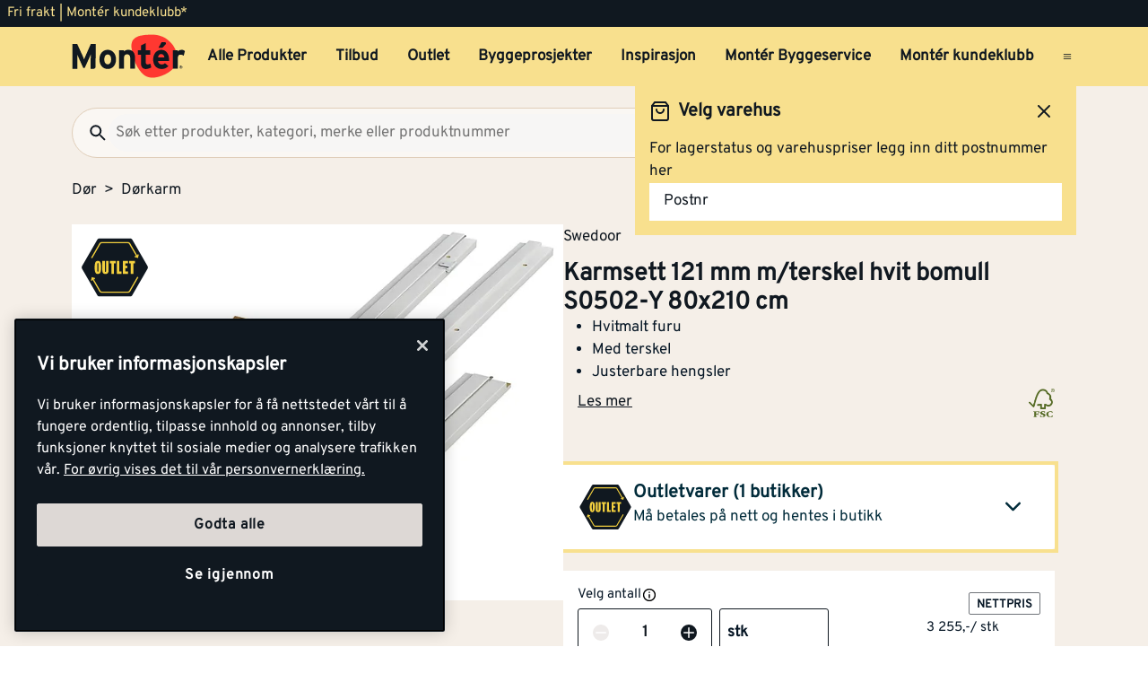

--- FILE ---
content_type: text/html; charset=utf-8
request_url: https://www.monter.no/dor/dorkarm/karmsett-121-mm-mterskel-hvit-bomull-s0502-y-80x210-cm
body_size: 30081
content:
<!DOCTYPE html>
<html lang="nb">

<head>
    <meta charset="utf-8" />
    <meta name="viewport" content="width=device-width, initial-scale=1.0">

    <link rel="preconnect" href="https://fonts.gstatic.com" crossorigin>
    <link rel="stylesheet" href="https://fonts.googleapis.com/css2?family=Open+Sans:wght@300;400;600;700&display=swap" media="print" onload="this.onload=null;this.removeAttribute('media');">

<script src="https://cdn.cookielaw.org/scripttemplates/otSDKStub.js" data-document-language="true" type="text/javascript" charset="UTF-8" data-domain-script="a85c5cd4-7f82-4d98-814e-c70b529f12a5" ></script>
<script type="text/javascript">
function OptanonWrapper() { }
</script>
        <script type="text/javascript">
            !function (a, b, c, d, e, f, g, h) {
                a.RaygunObject = e, a[e] = a[e] || function () {
                    (a[e].o = a[e].o || []).push(arguments)
                }, f = b.createElement(c), g = b.getElementsByTagName(c)[0],
                    f.async = 1, f.src = d, g.parentNode.insertBefore(f, g), h = a.onerror, a.onerror = function (b, c, d, f, g) {
                        h && h(b, c, d, f, g), g || (g = new Error(b)), a[e].q = a[e].q || [], a[e].q.push({
                            e: g
                        })
                    }
            }(window, document, "script", "//cdn.raygun.io/raygun4js/raygun.min.js", "rg4js");
        </script>
        <script type="text/javascript">
            rg4js('apiKey', 'kMOCrPYkhpcyyMM5n8MXXQ');
            rg4js('enableCrashReporting', true);
            rg4js('setVersion', '49.35.0');
            rg4js('options', {
                ignore3rdPartyErrors: true,
                ignoreAjaxError: true,
                ignoreAjaxAbort: true
            });
        </script>

    <link rel="icon" href="/favicons/monter/favicon_v2-192x192.png" type="/favicon.ico" sizes="192x192" />
    <link rel="icon" href="/favicons/monter/favicon_v2-512x512.png" type="/favicon.ico" sizes="512x512" />
    <link rel="icon" href="/favicons/monter/favicon_v2.svg" type="image/svg+xml">
    <link rel="apple-touch-icon" href="/favicons/monter/apple-touch-icon_v2.png" />
    <link rel="manifest" href="/manifest">

    <title>Karmsett 121 mm m/terskel hvit bomull S0502-Y 80x210 cm | Monter.no</title><link rel="stylesheet" type="text/css" href="/assets/browser.bundle.eae4666f7d309b72ab6f.css" />
<meta name="description" content="Enkel dørkarm i furu til innerdører, uten dempelist. Hvitmalt i NCS S0502-Y. Underliggende flat terskel er inkludert." data-dynamic="1" />
<meta name="robots" content="index,follow" data-dynamic="1" />
<meta property="og:url" content="https://www.monter.no/dor/dorkarm/karmsett-121-mm-mterskel-hvit-bomull-s0502-y-80x210-cm" data-dynamic="1" />
<meta property="og:type" content="website" data-dynamic="1" />
<meta property="og:title" content="Karmsett 121 mm m/terskel hvit bomull S0502-Y 80x210 cm" data-dynamic="1" />
<meta property="og:description" content="Enkel dørkarm i furu til innerdører, uten dempelist. Hvitmalt i NCS S0502-Y. Underliggende flat terskel er inkludert." data-dynamic="1" />
<meta property="og:site_name" content="Monter" data-dynamic="1" />
<meta property="og:locale" content="nb_NO" data-dynamic="1" />
<meta property="product:condition" content="new" data-dynamic="1" />
<meta property="product:retailer_item_id" content="101165414" data-dynamic="1" />
<meta property="product:price:currency" content="NOK" data-dynamic="1" />
<meta property="og:image" content="https://media.monter.no/9056b428-dfaf-419e-92db-cd75e7ff9831/1ec92d62-3431-4fec-9868-9fb2c4e7565f/qFTKmonO09QCcXcRGIMDN1xOs/WUPuxDvDXCwwmVyr5lC1xLW9U.jpg" data-dynamic="1" />

                <script>
                if (!('Promise' in window && Promise.prototype.finally)) {
                    document.write('<' + 'script src="/assets/polyfills.bundle.f194855b2d9e16821ff2.js" onerror="window.rg4js&&window.rg4js(\'send\', new Error(\'Failed to load: /assets/polyfills.bundle.f194855b2d9e16821ff2.js\'))"></' + 'script>');
                }
                </script>
                <script>
                window.scopeReady = new Promise(function (res, rej) { window.resolveScopeReady = res; window.rejectScopeReady = rej; });
                </script>
            <link rel="canonical" href="https://www.monter.no/dor/dorkarm/karmsett-121-mm-mterskel-hvit-bomull-s0502-y-80x210-cm" id="link-canonical" />
<script src="/assets/browser.bundle.52d8ff53dd3550f84f1e.js" async></script>
<script src="/assets/vendor.chunk.a216578699d528a2faa3.js" async></script>
<link rel="stylesheet" type="text/css" href="/assets/browser.bundle.eae4666f7d309b72ab6f.css" />


    <style data-glitz>@keyframes a{from{}to{}}@keyframes b{100%{transform:rotate(360deg)}}@keyframes c{0%{stroke-dashoffset:0px;stroke-dasharray:1px, 200px}50%{stroke-dashoffset:-35px;stroke-dasharray:89px, 200px}100%{stroke-dashoffset:-124px;stroke-dasharray:89px, 200px}}@keyframes d{0%{transform:translateX(-100%)}100%{transform:translateX(100%)}}.a{margin-left:0}.b{background-color:#F5EFE8}.c{flex-direction:column;-webkit-box-orient:vertical;-webkit-box-direction:normal}.d{display:-webkit-box;display:-moz-box;display:-ms-flexbox;display:-webkit-flex;display:flex}.g{pointer-events:none}.h{opacity:0}.k{transform:translate(0, -100%)}.l{left:16px}.m{top:0}.n{position:absolute}.t{cursor:pointer}.u{background-color:transparent;background-color:initial}.v{text-align:inherit}.w{text-decoration:none}.x{color:inherit}.y{-webkit-user-select:none;-moz-user-select:none;-ms-user-select:none;user-select:none}.z{padding-bottom:0}.a0{padding-top:0}.a1{padding-right:0}.a2{padding-left:0}.a3{border-bottom-width:0}.a4{border-top-width:0}.a5{border-right-width:0}.a6{border-left-width:0}.a7{font-weight:inherit}.a8{font-variant:inherit}.a9{font-style:inherit}.aa{font-size:inherit}.ab{font-family:inherit}.ac{position:relative}.ae{text-align:center}.af{border-bottom-color:#DB3B21}.ag{border-top-color:#DB3B21}.ah{border-right-color:#DB3B21}.ai{border-left-color:#DB3B21}.aj{background-color:#EE3831}.ak{color:white}.al{border-bottom-style:solid}.am{border-bottom-width:3px}.an{border-top-style:solid}.ao{border-top-width:3px}.ap{border-right-style:solid}.aq{border-right-width:3px}.ar{border-left-style:solid}.as{border-left-width:3px}.at{padding-bottom:16px}.au{padding-top:16px}.av{padding-right:16px}.aw{padding-left:16px}.ax{padding-right:8px}.ay{padding-left:8px}.az{background-color:#101820}.b0{max-width:100%}.b1{height:30px}.b2{color:#F8E08E}.b3{justify-content:flex-end;-webkit-box-pack:end}.b4{flex-direction:row;-webkit-box-orient:horizontal;-webkit-box-direction:normal}.b5{align-items:center;-webkit-box-align:center}.b6{width:1280px}.b7{margin-right:auto}.b8{margin-left:auto}.b9{text-overflow:ellipsis}.ba{overflow:hidden}.bb{white-space:nowrap}.bc{font-size:15px}.bd{flex-grow:0;-webkit-box-flex:0}.be{flex-shrink:1}.bf{width:100%}.bg{color:#101820}.bh{flex-shrink:0}.bi{flex-grow:1;-webkit-box-flex:1}.bj{margin-top:0}.bk{margin-bottom:24px}.bl{padding-bottom:8px}.bm{padding-top:8px}.bn{background-color:#F8E08E}.bp{max-width:calc(100vw - 160px)}.bz{text-decoration:inherit}.c0{width:auto}.c1{display:inline-block}.c2{height:50px}.c3{display:block}.c4{align-self:center;-ms-grid-row-align:center}.c5{height:40px}.c6{line-height:24px}.c7{padding-bottom:4px}.c8{padding-top:4px}.c9{font-weight:700}.ca{font-size:17px}.ck{margin-right:8px}.cl{margin-left:8px}.cm{transition-timing-function:ease-out}.cn{transition-duration:200ms}.co{transition-property:border-color;-webkit-transition-property:border-color;-moz-transition-property:border-color}.cq{background-color:transparent}.cv{min-width:42px}.cw{line-height:1.5}.cx{justify-content:center;-webkit-box-pack:center}.cy{display:-webkit-inline-box;display:-moz-inline-box;display:-ms-inline-flexbox;display:-webkit-inline-flex;display:inline-flex}.cz{transition-property:color, background-color, border-color, outline-color;-webkit-transition-property:color, background-color, border-color, outline-color;-moz-transition-property:color, background-color, border-color, outline-color}.d0{text-transform:inherit}.d4{border-bottom-color:#F8E08E}.d5{border-top-color:#F8E08E}.d6{border-right-color:#F8E08E}.d7{border-left-color:#F8E08E}.d8{outline-offset:-3px}.d9{outline-style:solid}.da{outline-width:3px}.db{outline-color:transparent}.dc{border-radius:3px}.de{font-size:1.5938em}.df{height:0.9em}.dg{width:0.9em}.dh{align-items:flex-start;-webkit-box-align:start}.di{margin-bottom:16px}.dj{flex-basis:auto}.dk{padding-right:inherit}.dl{height:100%}.dm{transition-property:border-radius, outline-color;-webkit-transition-property:border-radius, outline-color;-moz-transition-property:border-radius, outline-color}.dn{border-bottom-width:1px}.do{border-bottom-color:#E0CEB9}.dp{border-top-width:1px}.dq{border-top-color:#E0CEB9}.dr{border-right-width:1px}.ds{border-right-color:#E0CEB9}.dt{border-left-width:1px}.du{border-left-color:#E0CEB9}.dv{height:56px}.dw{background-color:#FAF7F3}.dx{border-radius:60px}.e1{height:42px}.e2{max-width:90%}.e3{background-color:#F7F6F5}.e4{cursor:-webkit-text;cursor:text}.ea{transition-property:color;-webkit-transition-property:color;-moz-transition-property:color}.eb{min-width:56px}.ec{padding-bottom:15px}.ed{padding-top:15px}.ee{border-radius:100vh}.eh{min-height:24px}.ei{min-width:24px}.em{min-width:unset}.en{background-color:black}.eo{margin-right:0}.et{border-bottom-color:#101820}.eu{border-top-color:#101820}.ev{border-right-color:#101820}.ew{border-left-color:#101820}.ex{outline-offset:-2px}.ez{height:20px}.f2{font-weight:500}.f3{margin-top:6px}.f4{transform:scale(0)}.f5{border-radius:100vw}.f6{font-size:12px}.f7{padding-bottom:1px}.f8{padding-top:1px}.f9{padding-right:3px}.fa{padding-left:3px}.fb{left:32px}.fc{min-width:18px}.fd{transition-property:transform;-webkit-transition-property:transform;-moz-transition-property:transform}.fe{min-height:100svh}.fi{flex-wrap:wrap;-webkit-box-lines:multiple}.fj{color:#757575}.fk{font-weight:normal}.fn{list-style:none}.g4{color:#40464D}.g5{gap:40px}.g6{width:calc(50% - (24px * 0.5))}.g7{order:1}.g8{margin-bottom:56px}.g9{margin-bottom:48px}.ga{display:contents}.gb{height:80px}.gc{top:8px}.gd{left:8px}.ge{z-index:1}.gf{opacity:1}.gg{transition-timing-function:ease-in}.gh{transition-duration:300ms}.gi{transition-property:opacity;-webkit-transition-property:opacity;-moz-transition-property:opacity}.gj{object-fit:contain}.gk{max-height:unset}.gl{background-color:white}.gm{order:2}.gn{margin-bottom:32px}.go{height:38.5px}.gq{justify-content:space-between;-webkit-box-pack:justify}.gr{flex-direction:row-reverse;-webkit-box-orient:horizontal;-webkit-box-direction:reverse}.gs{padding-top:2px}.gt{margin-right:16px}.gu{margin-bottom:0}.gy{height:-webkit-fit-content;height:-moz-fit-content;height:fit-content}.gz{line-height:1}.h0{gap:2px}.h6{margin-bottom:8px}.h7{font-size:27px}.h8{overflow-wrap:break-word}.h9{text-decoration:underline}.hc{border-bottom-color:transparent}.hd{border-top-color:transparent}.he{border-right-color:transparent}.hf{border-left-color:transparent}.hg{margin-left:16px}.hh{height:32px}.hi{margin-top:24px}.hj{outline-color:#F8E08E}.hk{outline-width:4px}.hm{will-change:outline-color}.hn{transition-property:outline-color;-webkit-transition-property:outline-color;-moz-transition-property:outline-color}.ho{font-size:20px}.hp{color:#012B3A}.hr{gap:8px}.hs{width:62px}.ht{height:62px}.hw{margin-right:32px}.hx{vertical-align:initial}.hy{animation-iteration-count:infinite}.hz{animation-timing-function:linear}.i0{animation-duration:2000ms}.i1{animation-name:b}.i2{animation-timing-function:ease-in-out}.i3{animation-duration:1500ms}.i4{animation-name:c}.i5{height:0}.i6{will-change:height}.i7{transition-property:height;-webkit-transition-property:height;-moz-transition-property:height}.i8{left:0}.i9{bottom:0}.ia{right:0}.ib{gap:16px}.ii{align-items:unset;-webkit-box-align:unset}.ij{margin-bottom:4px}.ik{cursor:help}.il{height:18px}.im{width:18px}.iw{z-index:2}.ix{width:66%}.iz{justify-content:space-around;-webkit-box-pack:justify}.j0{background-color:#EEEBEA}.j1{border-radius:50%}.j2{clip:rect(0 0 0 0)}.j3{-webkit-clip-path:inset(100%);clip-path:inset(100%)}.j4{margin-bottom:-1px}.j5{margin-top:-1px}.j6{margin-right:-1px}.j7{margin-left:-1px}.j8{height:1px}.j9{width:1px}.ja{-webkit-appearance:textfield;-moz-appearance:textfield;appearance:textfield}.jb{width:48px}.jf{width:33%}.jg{text-transform:lowercase}.jk{text-align:start}.jl{margin-top:8px}.jm{min-width:30%}.jn{align-items:flex-end;-webkit-box-align:end}.jo{transition-duration:100ms}.jp{max-width:200px}.jq{background-color:#E8EAEB}.jr{line-height:0.7em}.js{vertical-align:bottom}.jt{width:95%}.ju{height:1em}.jv{background-image:-webkit-linear-gradient(90deg, rgba(187,177,170,0) 0%, rgba(187,177,170,0.4) 50%, rgba(187,177,170,0) 100%);background-image:-moz-linear-gradient(90deg, rgba(187,177,170,0) 0%, rgba(187,177,170,0.4) 50%, rgba(187,177,170,0) 100%);background-image:linear-gradient(90deg, rgba(187,177,170,0) 0%, rgba(187,177,170,0.4) 50%, rgba(187,177,170,0) 100%)}.jw{content:""}.jx{animation-name:d}.jy{width:85%}.jz{padding-right:32px}.k0{padding-left:32px}.k1{transform:scale(1)}.k2{transition-property:opacity, transform;-webkit-transition-property:opacity, transform;-moz-transition-property:opacity, transform}.k3{-webkit-box-orient:vertical}.k4{border-bottom-color:#707479}.k5{border-top-color:#707479}.k6{border-right-color:#707479}.k7{border-left-color:#707479}.k9{font-weight:800}.ka{max-width:unset}.kc{border-bottom-width:2px}.kd{will-change:border-color}.ke{min-height:56px}.kf{border-top-right-radius:3px}.kg{border-top-left-radius:3px}.kh{height:24px}.ki{width:24px}.kj{background-color:inherit}.kk{padding-bottom:48px}.kl{height:15px}.km{width:15px}.ko{margin-bottom:0px}.kp{margin-right:0px}.kq{margin-left:0px}.kr{flex-wrap:nowrap;-webkit-box-lines:nowrap}.ks{flex-flow:column}.kt{padding-bottom:12px}.ku{padding-top:12px}.kw{border-top-style:dashed}.kx{flex-flow:row}.kz{overflow-wrap:anywhere}.l0{width:30%}.l1{width:70%}.l2{max-width:72px}.l3{font-weight:bold}.l7{align-items:end;-webkit-box-align:end}.l8{margin-left:4px}.l9{margin-bottom:6px}.la{gap:4px}.lb{display:none}.lc{overflow-y:hidden}.ld{transition-duration:500ms}.le{height:477px}.lf{flex-basis:0}.lh{height:30%}.li{aspect-ratio:667 / 1000}.lj{height:60%}.lk{width:60%}.ll{padding-bottom:24px}.lm{padding-top:24px}.lu{margin-top:20px}.lw{color:black}.lx{stroke-width:1.5}.ly{padding-right:4px}.lz{padding-left:4px}.m2{border-top-color:#40464D}.m3{color:#FAF7F3}.m4{width:768px}.m5{z-index:6}.m6{transform:translateX(-50%)}.m7{left:50%}.m8{position:fixed}.e:focus{pointer-events:none}.f:focus{opacity:0}.i:focus{z-index:5}.j:focus{transform:translate(0, 0)}.s:focus{outline-width:0}.bw:focus{text-decoration:inherit}.bx:focus{color:inherit}.dd:focus{color:#101820}.ey:focus{color:#F8E08E}.fx:focus{padding-bottom:8px}.fy:focus{padding-top:8px}.g0:focus{text-decoration:none}.gw:focus{text-decoration:underline}.l5:focus{font-weight:700}.o:focus-visible{outline-color:currentColor}.p:focus-visible{outline-style:solid}.q:focus-visible{outline-offset:0}.r:focus-visible{outline-width:0}.bq:focus-visible{outline-offset:-3px}.br:focus-visible{outline-width:3px}.bs:focus-visible{outline-color:#101820}.bt:hover{text-decoration:none}.by:hover{color:inherit}.cp:hover{text-decoration:inherit}.dy:hover{outline-offset:-2px}.dz:hover{outline-width:2px}.e0:hover{outline-color:#E0CEB9}.fr:hover{color:#101820}.g1:hover{padding-bottom:8px}.g2:hover{padding-top:8px}.gx:hover{text-decoration:underline}.hl:hover{outline-color:#101820}.ir:hover{outline-color:#707479}.is:hover{outline-style:solid}.it:hover{outline-offset:-3px}.iu:hover{outline-width:3px}.kb:hover{border-bottom-color:#707479}.l6:hover{font-weight:700}.lv:hover{color:black}.bu:active{text-decoration:inherit}.bv:active{color:inherit}.fs:active{padding-bottom:8px}.ft:active{padding-top:8px}.fv:active{text-decoration:none}.fw:active{color:#101820}.gv:active{text-decoration:underline}.l4:active{font-weight:700}.cb:hover::after{border-bottom-color:#101820}.cc::after{border-bottom-color:transparent}.cd::after{border-bottom-style:solid}.ce::after{border-bottom-width:3px}.cf::after{width:100%}.cg::after{bottom:0}.ch::after{right:0}.ci::after{position:absolute}.cj::after{content:""}.e5:disabled{color:#101820}.e6:-webkit-autofill{animation-iteration-count:20}.e7:-webkit-autofill{animation-timing-function:ease-out}.e8:-webkit-autofill{animation-duration:50ms}.e9:-webkit-autofill{animation-name:a}.fl:empty:before{white-space:pre}.fm:empty:before{content:" "}.fo:after{white-space:pre}.fp:after{content:"  >  "}.fq:visited{color:#101820}.fu:active:hover{text-decoration:underline}.fz:focus:hover{text-decoration:underline}.g3:hover:hover{text-decoration:underline}.iy:nth-child(2){margin-left:8px}.k8:nth-child(2){border-top-color:#707479}.jc::-webkit-inner-spin-button{-webkit-appearance:none}.jd::-webkit-outer-spin-button{-webkit-appearance:none}.kv:first-of-type{border-top-width:0}.lg:not(:first-child){margin-left:16px}.ln:last-child{flex-basis:0}.lo:last-child{flex-shrink:1.2}.lp:last-child{flex-grow:1.2;-webkit-box-flex:1.2}.lq:not(:last-child){flex-basis:0}.lr:not(:last-child){flex-shrink:1}.ls:not(:last-child){flex-grow:1;-webkit-box-flex:1}.lt:not(:last-child){margin-right:32px}</style><style data-glitz media="(min-width: 1050px) and (max-width: 1550px)">.bo{width:100%}</style><style data-glitz media="(hover: hover)">.cr:hover{color:#101820}.cs:hover{background-color:transparent}.ct:hover{outline-offset:-3px}.cu:hover{outline-color:#101820}.d1:hover{outline-style:solid}.d2:hover{outline-width:3px}.d3:hover{cursor:pointer}.ef:hover{outline-color:#AA9D95}.eg:hover{background-color:#F8E08E}.ep:hover{outline-offset:-2px}.eq:hover{outline-color:#F8E08E}.er:hover{background-color:#101820}.es:hover{color:#F8E08E}.ha:hover{outline-color:#DDD8D5}.hb:hover{background-color:#DDD8D5}.kn:hover{outline-color:#707479}</style><style data-glitz media="(min-width: 320px)">.ff{white-space:nowrap}.fg{overflow-x:auto}.fh{flex-wrap:nowrap;-webkit-box-lines:nowrap}</style><style data-glitz media="(min-width: 768px)">.hq{flex-direction:row;-webkit-box-orient:horizontal;-webkit-box-direction:normal}.hv{align-self:center;-ms-grid-row-align:center}.jh{justify-content:end;-webkit-box-pack:end}.ji{text-align:end}.jj{margin-top:0}.m0{padding-right:48px}.m1{padding-left:48px}</style><style data-glitz media="(min-width: 1024px)">.ej{flex-direction:row;-webkit-box-orient:horizontal;-webkit-box-direction:normal}.ek{padding-right:16px}.el{padding-left:16px}.f0{flex-shrink:0}.f1{flex-grow:1;-webkit-box-flex:1}.gp{justify-content:flex-start;-webkit-box-pack:start}.h1{margin-bottom:0}.h2{margin-top:0}.h3{margin-right:0}.h4{margin-left:0}.h5{font-size:27px}.hu{font-size:20px}.ic{min-height:108px}.if{justify-content:end;-webkit-box-pack:end}.ig{align-items:start;-webkit-box-align:start}.ih{width:auto}.in{margin-bottom:24px}.iq{min-width:280px}.je{width:100%}.ky{margin-right:32px}</style><style data-glitz media="(min-width: 1280px)">.io{margin-right:0}.ip{margin-bottom:0}</style><style data-glitz media="(min-width: 1600px)">.id{align-items:start;-webkit-box-align:start}.ie{width:auto}.iv{flex-basis:unset}</style>
<!-- Google Tag Manager -->
<script>(function(w,d,s,l,i){w[l]=w[l]||[];w[l].push({'gtm.start':
new Date().getTime(),event:'gtm.js'});var f=d.getElementsByTagName(s)[0],
j=d.createElement(s),dl=l!='dataLayer'?'&l='+l:'';j.async=true;j.src=
'https://www.googletagmanager.com/gtm.js?id='+i+dl;f.parentNode.insertBefore(j,f);
})(window,document,'script','dataLayer','GTM-PVDV8HDH');</script>
<!-- End Google Tag Manager -->    <script type="text/javascript">
    //<![CDATA[
    window.lipscoreInit = function() {
        lipscore.init({
            apiKey: "4847d302241e5ddc119b93ac"
        });
    };
    (function() {
        var scr = document.createElement('script'); scr.async = 1;
        scr.src = "//static.lipscore.com/assets/no/lipscore-v1.js";
        document.getElementsByTagName('head')[0].appendChild(scr);
    })();
    //]]>
</script>  
    
    <!-- Hotjar Tracking Code for Monter -->
<script>
    (function(h,o,t,j,a,r){
        h.hj=h.hj||function(){(h.hj.q=h.hj.q||[]).push(arguments)};
        h._hjSettings={hjid:6518249,hjsv:6};
        a=o.getElementsByTagName('head')[0];
        r=o.createElement('script');r.async=1;
        r.src=t+h._hjSettings.hjid+j+h._hjSettings.hjsv;
        a.appendChild(r);
    })(window,document,'https://static.hotjar.com/c/hotjar-','.js?sv=');
</script>
</head>

<body>
<!-- Google Tag Manager (noscript) -->
<noscript><iframe src="https://www.googletagmanager.com/ns.html?id=GTM-PVDV8HDH"
height="0" width="0" style="display:none;visibility:hidden"></iframe></noscript>
<!-- End Google Tag Manager (noscript) -->

    <div id="container"><div class="a b c d"><button type="button" class="e f g h i j k l m n o p q r s t u v w x y z a0 a1 a2 a3 a4 a5 a6 a7 a8 a9 aa ab">Gå til innholdet</button><header opacity="0" class="ac"><div><noscript class="ae af ag ah ai aj ak al am an ao ap aq ar as at au av aw">Det virker ikke som din nettleser har aktivert JavaScript. Det er en forutsetning for å bruke denne nettsiden.</noscript><div class="ax ay az"><div class="b0 b1 b2 az b3 b4 b5 d b6 b7 b8"><div class="b7 b9 ba bb bc bd be">Fri frakt | Montér kundeklubb*</div><div class="d"></div></div></div><div class="b bf bg"><div class="bh bi bj bk bl bm bf bn b4 b5 d"><div class="bn b5 b4 d bo ac b6 bp b7 b8"><a aria-label="Gå til startsiden" class="bq p br bs bt bu bv bw bx by bz x" data-scope-link="true" href="/"><svg class="c0 c1 c2 c3" width="137" height="54" viewBox="0 0 137 54" fill="none"><g id="monter logo u bg" clip-path="url(#clip0_10175_108041)"><path id="Vector" d="M71.752 15.761c-.197-2.271.087-4.56.833-6.713 1.088-2.959 4.939-5.978 9.533-7.057A58.578 58.578 0 0197.975.521c4.996.181 12.477 2.462 15.942 5.19 3.28 2.596 7.567 5.918 10.166 11.691 1.056 2.345 4.204 7.965 2.469 15.468-1.548 6.693-7.225 13.012-17.803 17.078-10.579 4.066-17.832 3.07-23.19-1.855-5.307-4.873-8.745-11.788-10.703-17.729a73.784 73.784 0 01-3.087-14.611" fill="#FF3831"></path><path id="Vector_2" d="M112.789 9.985a1.566 1.566 0 00-.97-.395h-3.759l-3.705 6.837h4.101a1.716 1.716 0 001.258-.576l3.135-3.493a1.666 1.666 0 00.454-1.196 1.683 1.683 0 00-.522-1.168" fill="#101820"></path><path id="Vector_3" d="M95.65 40.065c-1.327 1.105-4.727 1.976-6.536 1.976-3.575 0-5.89-2.79-5.89-6.673V24.89h-3.69v-5.479h3.699v-5.713l5.803-2.912v8.616h5.304v5.48h-5.313v8.913c0 2.108.761 2.662 2.148 2.662 1.051 0 1.818-.176 3.429-.883l1.045 4.49z" fill="#101820"></path><path id="Vector_4" d="M43.252 24.505c-2.774 0-4.077 2.532-4.077 5.954 0 3.424 1.306 5.91 4.077 5.91s4.12-2.824 4.12-5.91c0-3.376-1.349-5.954-4.126-5.954m0 17.484c-5.76 0-9.967-4.73-9.967-11.535 0-6.806 4.207-11.573 9.967-11.573 5.76 0 10.01 4.773 10.01 11.573 0 6.8-4.244 11.535-10.01 11.535z" fill="#101820"></path><path id="Vector_5" d="M70.345 41.527V29.528c0-3.97-1.344-5.15-3.733-5.15-2.39 0-3.785 1.18-3.785 5.026v12.112h-5.823V19.354h5.803v1.48c1.008-1.059 2.872-1.944 5.169-1.944 5.634 0 8.16 3.887 8.16 10.136V41.53l-5.791-.003z" fill="#101820"></path><path id="Vector_6" d="M134.607 26.151a4.994 4.994 0 00-3.363-1.442c-2.271 0-3.733.972-3.733 4.813v12h-5.812V19.353h5.804v1.48a6.086 6.086 0 014.537-1.944c1.895 0 3.325.761 4.083 1.563l-1.516 5.698z" fill="#101820"></path><path id="Vector_7" d="M107.46 23.988c-2.102 0-3.409 1.73-3.613 3.968h7.561c-.164-1.98-1.344-3.968-3.951-3.968m9.502 8.363H103.75c.209 3.037 2.441 4.179 4.543 4.179 1.596 0 2.943-.577 3.781-1.563l4.121 3.46c-1.766 2.281-4.959 3.59-7.902 3.59-6.349 0-10.39-4.521-10.39-11.534 0-6.8 4.247-11.573 9.841-11.573 5.887 0 9.289 5.237 9.289 11.573.006.62-.022 1.24-.083 1.857" fill="#101820"></path><path id="Vector_8" d="M28.75 29.121V12.007h-5.875L16.874 25.56a80.272 80.272 0 00-2.01 5 74.767 74.767 0 00-2.042-5L6.608 12.007H.865v29.915h5.832v-10.98c0-1.625-.086-5.428-.086-6.582.425 1.114 1.321 3.245 2.085 4.957l4.95 10.89a1.196 1.196 0 001.069.703 1.351 1.351 0 001.105-.706l4.956-10.898c.764-1.713 1.657-3.844 2.082-4.957 0 .822-.04 2.996-.066 4.764v.046c0 .69-.017 1.318-.017 1.77v10.982h3.073c1.57-.046 2.834-1.177 2.871-2.596V29.121h.032z" fill="#101820"></path><path id="Vector_9" d="M130.934 39.647v-.683h.448c.227 0 .474.049.474.32 0 .337-.25.354-.528.354l-.394.009zm0 .288h.376l.575.943h.364l-.614-.96a.569.569 0 00.406-.183.574.574 0 00.154-.42c0-.426-.253-.62-.764-.62h-.827v2.183h.33v-.943zm.399 1.745a1.88 1.88 0 001.039-.33 1.895 1.895 0 00-.703-3.418 1.875 1.875 0 00-1.927.804 1.9 1.9 0 00.861 2.808c.232.094.48.14.73.136zm-1.533-1.897a1.538 1.538 0 01.973-1.384 1.522 1.522 0 011.648.359 1.54 1.54 0 01-.245 2.346 1.526 1.526 0 01-2.376-1.321z" fill="#101820"></path></g><defs><clipPath id="clip0_10175_108041"><path fill="#fff" transform="translate(0 .24)" d="M0 0h137v53H0z"></path></clipPath></defs></svg></a><div class="c4 bf ba d"><nav aria-label="main menu" class="bf ay ba b5 d c5"><a tabindex="0" id="menuundefined" aria-expanded="true" role="button" class="t bb c6 c7 c8 ax ay c9 ca cb cc cd ce cf cg ch ci cj ac ck cl b5 d cm cn co bu bv bw bx cp by bz x o p q r" data-scope-link="true">Alle Produkter<!-- --> </a><a tabindex="0" id="menu-tilbud" aria-expanded="false" role="button" class="t bb c6 c7 c8 ax ay c9 ca cb cc cd ce cf cg ch ci cj ac ck cl b5 d cm cn co bu bv bw bx cp by bz x o p q r" data-scope-link="true">Tilbud<!-- --> </a><a tabindex="0" id="menu-tilbud/outlet" aria-expanded="false" class="t bb c6 c7 c8 ax ay c9 ca cb cc cd ce cf cg ch ci cj ac ck cl b5 d cm cn co bu bv bw bx cp by bz x o p q r" data-scope-link="true" href="/tilbud/outlet">Outlet<!-- --> </a><a tabindex="0" id="menu-byggeprosjekter" aria-expanded="false" class="t bb c6 c7 c8 ax ay c9 ca cb cc cd ce cf cg ch ci cj ac ck cl b5 d cm cn co bu bv bw bx cp by bz x o p q r" data-scope-link="true" href="/byggeprosjekter">Byggeprosjekter<!-- --> </a><a tabindex="0" id="menu-tips-og-inspirasjon" aria-expanded="false" class="t bb c6 c7 c8 ax ay c9 ca cb cc cd ce cf cg ch ci cj ac ck cl b5 d cm cn co bu bv bw bx cp by bz x o p q r" data-scope-link="true" href="/tips-og-inspirasjon">Inspirasjon<!-- --> </a><a tabindex="0" id="menu-tjenester/monter-byggeservice" aria-expanded="false" class="t bb c6 c7 c8 ax ay c9 ca cb cc cd ce cf cg ch ci cj ac ck cl b5 d cm cn co bu bv bw bx cp by bz x o p q r" data-scope-link="true" href="/tjenester/monter-byggeservice">Montér Byggeservice<!-- --> </a><a tabindex="0" id="menu-kundeklubb" aria-expanded="false" class="t bb c6 c7 c8 ax ay c9 ca cb cc cd ce cf cg ch ci cj ac ck cl b5 d cm cn co bu bv bw bx cp by bz x o p q r" data-scope-link="true" href="/kundeklubb">Montér kundeklubb<!-- --> </a><button aria-expanded="false" aria-label="Åpne menyen" type="button" class="c5 b8 t c4 bg cq cr cs ct cu cv ca bl bm av aw cw o p q r cx b5 cy cm cn cz d0 d1 d2 d3 al d4 a3 an d5 a4 ap d6 a5 ar d7 a6 d8 d9 da db dc dd s v w y a7 a8 a9 ab"><svg xmlns="http://www.w3.org/2000/svg" width="0.9em" height="0.9em" viewBox="0 0 24 24" fill="none" stroke="currentColor" stroke-width="2" stroke-linecap="round" stroke-linejoin="round" alt="" class="de df dg cy"><line x1="3" y1="12" x2="21" y2="12"></line><line x1="3" y1="6" x2="21" y2="6"></line><line x1="3" y1="18" x2="21" y2="18"></line></svg></button></nav></div></div></div><div class="bo dh c d ac b b6 bp b7 b8"><div class="di bf d bd be dj"><div class="bf"><div opacity="0.6" class="ac"><div><form action="/sok" class="dk z a0 a2 b0 bf ac"><div class="dl"><div class="cm cn dm al dn do an dp dq ap dr ds ar dt du dv dw b5 d dx bf dy dz e0 d9 d8 db da"><button aria-label="Søk" type="submit" class="a1 aw ca bl bm e1 cw o p q r s t u v w x y a3 a4 a5 a6 a7 a8 a9 ab"><svg width="0.9em" height="0.9em" alt="" class="c3 de df dg" viewBox="0 0 24 24" fill="none"><path d="M15.755 14.255h-.79l-.28-.27a6.471 6.471 0 001.57-4.23 6.5 6.5 0 10-6.5 6.5c1.61 0 3.09-.59 4.23-1.57l.27.28v.79l5 4.99 1.49-1.49-4.99-5zm-6 0c-2.49 0-4.5-2.01-4.5-4.5s2.01-4.5 4.5-4.5 4.5 2.01 4.5 4.5-2.01 4.5-4.5 4.5z" fill="#101820"></path></svg></button><input type="search" data-test-id="quick-search-input" name="q" autoComplete="off" value="" placeholder="Søk etter produkter, kategori, merke eller produktnummer" class="dx e2 ay e3 ca bl bm av e1 cw e4 s e5 x a3 a4 a5 a6 bf o p q r e6 e7 e8 e9 cm cn ea"/></div></div></form></div></div></div><div class="d cl"><button aria-label="Velg varehus" type="button" class="ac av aw c9 bc ck bb eb ec ed dv cw o p q r cx b5 cy cm cn cz d0 ee ct d1 d2 ef eg d3 cr al d4 a3 an d5 a4 ap d6 a5 ar d7 a6 d8 d9 da db bg bn dd s t v w y a8 a9 ab"><svg width="0.9em" height="0.9em" alt="" class="ck eh ei de df dg cy" viewBox="0 0 81 80" fill="none"><path d="M67.167 26.667h-10V13.333H10.5c-3.667 0-6.667 3-6.667 6.667v36.667H10.5c0 5.533 4.467 10 10 10s10-4.467 10-10h20c0 5.533 4.467 10 10 10s10-4.467 10-10h6.667V40l-10-13.333zm-1.667 5L72.033 40H57.167v-8.333H65.5zM20.5 60a3.343 3.343 0 01-3.333-3.333c0-1.834 1.5-3.334 3.333-3.334 1.833 0 3.333 1.5 3.333 3.334 0 1.833-1.5 3.333-3.333 3.333zm7.4-10c-1.833-2.033-4.433-3.333-7.4-3.333-2.967 0-5.567 1.3-7.4 3.333h-2.6V20h40v30H27.9zm32.6 10a3.343 3.343 0 01-3.333-3.333c0-1.834 1.5-3.334 3.333-3.334 1.833 0 3.333 1.5 3.333 3.334 0 1.833-1.5 3.333-3.333 3.333z" fill="#101820"></path></svg>Velg lagersted</button><button aria-expanded="false" aria-label="Logg inn" data-test-id="open-login-button" type="button" class="av aw c9 bc ck bb eb ec ed dv cw o p q r cx b5 cy cm cn cz d0 ee ct d1 d2 ef eg d3 cr al d4 a3 an d5 a4 ap d6 a5 ar d7 a6 d8 d9 da db bg bn dd s t v w y a8 a9 ab"><svg width="0.9em" height="0.9em" alt="" class="ck eh ei de df dg cy" viewBox="0 0 24 24" fill="none"><g id="person"><path id="Vector" d="M12 6c1.1 0 2 .9 2 2s-.9 2-2 2-2-.9-2-2 .9-2 2-2zm0 10c2.7 0 5.8 1.29 6 2H6c.23-.72 3.31-2 6-2zm0-12C9.79 4 8 5.79 8 8s1.79 4 4 4 4-1.79 4-4-1.79-4-4-4zm0 10c-2.67 0-8 1.34-8 4v2h16v-2c0-2.66-5.33-4-8-4z" fill="#101820"></path></g></svg>Logg inn</button><button title="Tøm handlevogn" aria-expanded="false" aria-label="Handlevogn" data-test-id="minicart-button" type="button" class="ej ek el a at au c0 em dv en eo a1 a2 b4 ac ca cw o p q r cx b5 cy cm cn cz d0 ee ep d1 d2 eq er d3 es al et a3 an eu a4 ap ev a5 ar ew a6 ex d9 da db b2 ey s t v w y a7 a8 a9 ab"><svg width="0.9em" height="0.9em" alt="" class="ck ez f0 f1 de dg cy" viewBox="0 0 22 20" fill="none"><path d="M21 7.49h-4.79L11.83.93A.993.993 0 0011 .51c-.32 0-.64.14-.83.43L5.79 7.49H1c-.55 0-1 .45-1 1 0 .09.01.18.04.27l2.54 9.27c.23.84 1 1.46 1.92 1.46h13c.92 0 1.69-.62 1.93-1.46l2.54-9.27.03-.27c0-.55-.45-1-1-1zm-10-4.2l2.8 4.2H8.2l2.8-4.2zm6.5 14.2l-12.99.01-2.2-8.01H19.7l-2.2 8zm-6.5-6c-1.1 0-2 .9-2 2s.9 2 2 2 2-.9 2-2-.9-2-2-2z" fill="currentColor"></path></svg><div class="bi f2 bc f3">Handlevogn</div><div class="f4 f5 ae c9 f6 f7 f8 f9 fa fb fc n cm cn fd b2 az">0</div></button></div></div></div></div></div></header><div class=""></div><div class="fe bi d"><main class="b bf b0 b7 b8 c3"><div class="b b6 bp b7 b8 c3"><ul class="ff fg fh fi e1 di fj fk ca fl fm d fn z a0 a1 a2 bj eo a"><li class="fo fp fq fr bg bl bm c1"><a class="fs ft fu fv fw fx fy fz g0 dd bl bm g1 g2 g3 bt fr w bg o p q r" data-scope-link="true" href="/dor">Dør</a></li><li class="g4 bl bm c1"><a class="fs ft fu fv fw fx fy fz g0 dd bl bm g1 g2 g3 bt fr w bg o p q r" data-scope-link="true" href="/dor/dorkarm">Dørkarm</a></li></ul></div><div class="b bf b0 b7 b8 c3"><div></div><div><div class="g5 b b6 bp b7 b8 d"><div class="g6 g7"><div class="g8 b bf b0 b7 b8 c3"><div class="g9 d c ac"><picture class="ga"><img loading="eager" src="/globalassets/monter/logoer-og-labels/monteur_outlet_symbol_black_rgb.svg?ref=1F0CEFE0F2?f=webp&amp;w=1280" title="Outlet" alt="Outlet" class="c0 gb gc gd ge n gf gg gh gi b0"/></picture><picture class="ga"><source srcSet="https://media.monter.no/9056b428-dfaf-419e-92db-cd75e7ff9831/1ec92d62-3431-4fec-9868-9fb2c4e7565f/qFTKmonO09QCcXcRGIMDN1xOs/WUPuxDvDXCwwmVyr5lC1xLW9U.jpg?f=webp&amp;w=200 300w, https://media.monter.no/9056b428-dfaf-419e-92db-cd75e7ff9831/1ec92d62-3431-4fec-9868-9fb2c4e7565f/qFTKmonO09QCcXcRGIMDN1xOs/WUPuxDvDXCwwmVyr5lC1xLW9U.jpg?f=webp&amp;w=488 732w, https://media.monter.no/9056b428-dfaf-419e-92db-cd75e7ff9831/1ec92d62-3431-4fec-9868-9fb2c4e7565f/qFTKmonO09QCcXcRGIMDN1xOs/WUPuxDvDXCwwmVyr5lC1xLW9U.jpg?f=webp&amp;w=832 1248w, https://media.monter.no/9056b428-dfaf-419e-92db-cd75e7ff9831/1ec92d62-3431-4fec-9868-9fb2c4e7565f/qFTKmonO09QCcXcRGIMDN1xOs/WUPuxDvDXCwwmVyr5lC1xLW9U.jpg?f=webp&amp;w=1264 1896w, https://media.monter.no/9056b428-dfaf-419e-92db-cd75e7ff9831/1ec92d62-3431-4fec-9868-9fb2c4e7565f/qFTKmonO09QCcXcRGIMDN1xOs/WUPuxDvDXCwwmVyr5lC1xLW9U.jpg?f=webp&amp;w=1696 2544w, https://media.monter.no/9056b428-dfaf-419e-92db-cd75e7ff9831/1ec92d62-3431-4fec-9868-9fb2c4e7565f/qFTKmonO09QCcXcRGIMDN1xOs/WUPuxDvDXCwwmVyr5lC1xLW9U.jpg?f=webp&amp;w=2560 3840w" sizes="(max-width: 1280px) calc((100vw - 24px) * 0.5 - 24px),
    624px" media="(min-device-pixel-ratio: 3), (-webkit-min-device-pixel-ratio: 3), (min-resolution: 288dpi)"/><source srcSet="https://media.monter.no/9056b428-dfaf-419e-92db-cd75e7ff9831/1ec92d62-3431-4fec-9868-9fb2c4e7565f/qFTKmonO09QCcXcRGIMDN1xOs/WUPuxDvDXCwwmVyr5lC1xLW9U.jpg?f=webp&amp;w=200 200w, https://media.monter.no/9056b428-dfaf-419e-92db-cd75e7ff9831/1ec92d62-3431-4fec-9868-9fb2c4e7565f/qFTKmonO09QCcXcRGIMDN1xOs/WUPuxDvDXCwwmVyr5lC1xLW9U.jpg?f=webp&amp;w=488 488w, https://media.monter.no/9056b428-dfaf-419e-92db-cd75e7ff9831/1ec92d62-3431-4fec-9868-9fb2c4e7565f/qFTKmonO09QCcXcRGIMDN1xOs/WUPuxDvDXCwwmVyr5lC1xLW9U.jpg?f=webp&amp;w=832 832w, https://media.monter.no/9056b428-dfaf-419e-92db-cd75e7ff9831/1ec92d62-3431-4fec-9868-9fb2c4e7565f/qFTKmonO09QCcXcRGIMDN1xOs/WUPuxDvDXCwwmVyr5lC1xLW9U.jpg?f=webp&amp;w=1264 1264w, https://media.monter.no/9056b428-dfaf-419e-92db-cd75e7ff9831/1ec92d62-3431-4fec-9868-9fb2c4e7565f/qFTKmonO09QCcXcRGIMDN1xOs/WUPuxDvDXCwwmVyr5lC1xLW9U.jpg?f=webp&amp;w=1696 1696w, https://media.monter.no/9056b428-dfaf-419e-92db-cd75e7ff9831/1ec92d62-3431-4fec-9868-9fb2c4e7565f/qFTKmonO09QCcXcRGIMDN1xOs/WUPuxDvDXCwwmVyr5lC1xLW9U.jpg?f=webp&amp;w=2560 2560w" sizes="(max-width: 1280px) calc((100vw - 24px) * 0.5 - 24px),
    624px" media="(min-device-pixel-ratio: 2), (-webkit-min-device-pixel-ratio: 2), (min-resolution: 192dpi)"/><source srcSet="https://media.monter.no/9056b428-dfaf-419e-92db-cd75e7ff9831/1ec92d62-3431-4fec-9868-9fb2c4e7565f/qFTKmonO09QCcXcRGIMDN1xOs/WUPuxDvDXCwwmVyr5lC1xLW9U.jpg?f=webp&amp;w=100 100w, https://media.monter.no/9056b428-dfaf-419e-92db-cd75e7ff9831/1ec92d62-3431-4fec-9868-9fb2c4e7565f/qFTKmonO09QCcXcRGIMDN1xOs/WUPuxDvDXCwwmVyr5lC1xLW9U.jpg?f=webp&amp;w=244 244w, https://media.monter.no/9056b428-dfaf-419e-92db-cd75e7ff9831/1ec92d62-3431-4fec-9868-9fb2c4e7565f/qFTKmonO09QCcXcRGIMDN1xOs/WUPuxDvDXCwwmVyr5lC1xLW9U.jpg?f=webp&amp;w=416 416w, https://media.monter.no/9056b428-dfaf-419e-92db-cd75e7ff9831/1ec92d62-3431-4fec-9868-9fb2c4e7565f/qFTKmonO09QCcXcRGIMDN1xOs/WUPuxDvDXCwwmVyr5lC1xLW9U.jpg?f=webp&amp;w=632 632w, https://media.monter.no/9056b428-dfaf-419e-92db-cd75e7ff9831/1ec92d62-3431-4fec-9868-9fb2c4e7565f/qFTKmonO09QCcXcRGIMDN1xOs/WUPuxDvDXCwwmVyr5lC1xLW9U.jpg?f=webp&amp;w=848 848w, https://media.monter.no/9056b428-dfaf-419e-92db-cd75e7ff9831/1ec92d62-3431-4fec-9868-9fb2c4e7565f/qFTKmonO09QCcXcRGIMDN1xOs/WUPuxDvDXCwwmVyr5lC1xLW9U.jpg?f=webp&amp;w=1280 1280w, https://media.monter.no/9056b428-dfaf-419e-92db-cd75e7ff9831/1ec92d62-3431-4fec-9868-9fb2c4e7565f/qFTKmonO09QCcXcRGIMDN1xOs/WUPuxDvDXCwwmVyr5lC1xLW9U.jpg?f=webp&amp;w=1920 1920w" sizes="(max-width: 1280px) calc((100vw - 24px) * 0.5 - 24px),
    624px"/><img loading="eager" src="https://media.monter.no/9056b428-dfaf-419e-92db-cd75e7ff9831/1ec92d62-3431-4fec-9868-9fb2c4e7565f/qFTKmonO09QCcXcRGIMDN1xOs/WUPuxDvDXCwwmVyr5lC1xLW9U.jpg?f=webp&amp;w=1280" width="0" height="0" style="aspect-ratio:4 / 3" class="gj gk ac gl b7 b8 c3 dl gf gg gh gi bf b0"/></picture></div></div></div><div class="g6 gm"><section class="g5 gn b bf bp b7 b8 c3"><div><div class="go gp ej gq gr d"><span class="gs ca b4 d di gt"><a class="eo gu bj fl fm fw gv dd gw fr gx bg w o p q r" data-scope-link="true" href="/swedoor">Swedoor</a></span><div class="lipscore-rating-small gu eo gy gz bc h0 d" data-ls-product-name="Karmsett 121 mm m/terskel hvit bomull S0502-Y 80x210 cm" data-ls-brand="Swedoor" data-ls-product-id="801108" data-ls-product-url="/dor/dorkarm/karmsett-121-mm-mterskel-hvit-bomull-s0502-y-80x210-cm" data-ls-category="Dørterskel" data-ls-gtin="7393993178553"></div></div><h1 class="h1 h2 h3 h4 h5 h6 h7 bj eo a bg h8 c9">Karmsett 121 mm m/terskel hvit bomull S0502-Y 80x210 cm</h1><div class="b4 d"><div class="bf"><div class="bk"><ul class="gu"><li>Hvitmalt furu</li><li>Med terskel</li><li>Justerbare hengsler</li></ul><div class="d"><button type="button" class="h9 ca bl bm av aw e1 cw o p q r cx b5 cy cm cn cz d0 ct d1 d2 ha hb d3 cr al hc a3 an hd a4 ap he a5 ar hf a6 d8 d9 da db dc bg cq dd s t v y a7 a8 a9 ab">Les mer</button><div class="b8 b5 b4 d"><picture class="ga"><source srcSet="/globalassets/monter/logoer-og-labels/fsc-1.png?ref=1BEAD657B0?f=webp&amp;w=200 300w, /globalassets/monter/logoer-og-labels/fsc-1.png?ref=1BEAD657B0?f=webp&amp;w=488 732w, /globalassets/monter/logoer-og-labels/fsc-1.png?ref=1BEAD657B0?f=webp&amp;w=832 1248w, /globalassets/monter/logoer-og-labels/fsc-1.png?ref=1BEAD657B0?f=webp&amp;w=1264 1896w, /globalassets/monter/logoer-og-labels/fsc-1.png?ref=1BEAD657B0?f=webp&amp;w=1696 2544w, /globalassets/monter/logoer-og-labels/fsc-1.png?ref=1BEAD657B0?f=webp&amp;w=2560 3840w" sizes="(max-width: 1280px) calc((100vw - 24px) * 0.5 - 24px),
    624px" media="(min-device-pixel-ratio: 3), (-webkit-min-device-pixel-ratio: 3), (min-resolution: 288dpi)"/><source srcSet="/globalassets/monter/logoer-og-labels/fsc-1.png?ref=1BEAD657B0?f=webp&amp;w=200 200w, /globalassets/monter/logoer-og-labels/fsc-1.png?ref=1BEAD657B0?f=webp&amp;w=488 488w, /globalassets/monter/logoer-og-labels/fsc-1.png?ref=1BEAD657B0?f=webp&amp;w=832 832w, /globalassets/monter/logoer-og-labels/fsc-1.png?ref=1BEAD657B0?f=webp&amp;w=1264 1264w, /globalassets/monter/logoer-og-labels/fsc-1.png?ref=1BEAD657B0?f=webp&amp;w=1696 1696w, /globalassets/monter/logoer-og-labels/fsc-1.png?ref=1BEAD657B0?f=webp&amp;w=2560 2560w" sizes="(max-width: 1280px) calc((100vw - 24px) * 0.5 - 24px),
    624px" media="(min-device-pixel-ratio: 2), (-webkit-min-device-pixel-ratio: 2), (min-resolution: 192dpi)"/><source srcSet="/globalassets/monter/logoer-og-labels/fsc-1.png?ref=1BEAD657B0?f=webp&amp;w=100 100w, /globalassets/monter/logoer-og-labels/fsc-1.png?ref=1BEAD657B0?f=webp&amp;w=244 244w, /globalassets/monter/logoer-og-labels/fsc-1.png?ref=1BEAD657B0?f=webp&amp;w=416 416w, /globalassets/monter/logoer-og-labels/fsc-1.png?ref=1BEAD657B0?f=webp&amp;w=632 632w, /globalassets/monter/logoer-og-labels/fsc-1.png?ref=1BEAD657B0?f=webp&amp;w=848 848w, /globalassets/monter/logoer-og-labels/fsc-1.png?ref=1BEAD657B0?f=webp&amp;w=1280 1280w, /globalassets/monter/logoer-og-labels/fsc-1.png?ref=1BEAD657B0?f=webp&amp;w=1920 1920w" sizes="(max-width: 1280px) calc((100vw - 24px) * 0.5 - 24px),
    624px"/><img loading="lazy" src="/globalassets/monter/logoer-og-labels/fsc-1.png?ref=1BEAD657B0?f=webp&amp;w=1280" width="220" height="242" alt="FSC" class="hg c0 hh h gg gh gi b0"/></picture></div></div></div></div></div></div><div class="hi dc hj d9 hk bf hl hm cm gh hn"><div tabindex="0" aria-expanded="false" role="button" class="t a1 a2 bf bq p br bs"><div class="b7 b8 ho b5 hp gl gy d dc db d9 hk"><div class="hq hr b4 gq d c9 ca at au av aw hp gl"><picture class="ga"><img loading="eager" src="/globalassets/monter/logoer-og-labels/monteur_outlet_symbol_black_rgb.svg?ref=1F0CEFE0F2?f=webp&amp;w=1280" class="hs ht gf gg gh gi b0"/></picture><div class="c d"><div class="hu c9 ca">Outletvarer (1 butikker)</div><p class="hp fk gu bj eo a ca">Må betales på nett og hentes i butikk</p></div></div><svg viewBox="25 25 50 50" width="0.9em" height="0.9em" alt="" class="hv hw b8 eh ei de df dg cy hx hy hz i0 i1"><circle cx="50" cy="50" r="20" fill="none" stroke="currentColor" stroke-width="5" stroke-miterlimit="10" stroke-dasharray="30, 200" stroke-dashoffset="0" stroke-linecap="round" class="hy i2 i3 i4"></circle></svg></div></div><div inert="" class="i5 b7 b8 ba gl ac ca i6 cm gh i7"><div class="i8 i9 ia n"><div class="di gt hg"></div></div></div></div><div class="ib c d hi at au av aw gl"><div class="gl ac b5 c d"><div class="ic ej c bf gq d"><div class="id ie if ig ih ii bf c d"><span class="gq bf d ij ca"><p class="bc gu hr d">Velg antall<!-- --> <span class="ge ik b5 d ac"><svg width="0.9em" height="0.9em" alt="" class="il im de cy" viewBox="0 0 18 19" fill="none"><path d="M8.25 5.75h1.5v1.5h-1.5v-1.5zm0 3h1.5v4.5h-1.5v-4.5zM9 2C4.86 2 1.5 5.36 1.5 9.5 1.5 13.64 4.86 17 9 17c4.14 0 7.5-3.36 7.5-7.5C16.5 5.36 13.14 2 9 2zm0 13.5c-3.308 0-6-2.693-6-6 0-3.308 2.692-6 6-6 3.307 0 6 2.692 6 6 0 3.307-2.693 6-6 6z" fill="#000"></path></svg></span></p><span class="bc"></span></span><div class="ej in c b5 d"><div class="io ip iq gu eo d bf"><div class="ck ir is it iu iv iw dv t gl ix bg iy al dn et an dp eu ap dr ev ar dt ew dc cx b5 d"><span class="ck cl bf iz d"><button disabled="" aria-label="Reduser antall" type="button" class="o p q r s t u v w x y z a0 a1 a2 a3 a4 a5 a6 a7 a8 a9 aa ab"><svg xmlns="http://www.w3.org/2000/svg" width="0.9em" height="0.9em" viewBox="0 0 24 24" fill="none" stroke="currentColor" stroke-width="2" stroke-linecap="round" stroke-linejoin="round" alt="" class="j0 ck cl t ho ak j1 df dg cy"><line x1="5" y1="12" x2="19" y2="12"></line></svg></button><label class="gu bj eo a d"><span class="ba j2 j3 a3 a4 a5 a6 z a0 a1 a2 j4 j5 j6 j7 j8 j9 n">Antall</span><input type="number" value="1" class="c9 ja ck cl ae jb jc jd e4 s e5 cq x a3 a4 a5 a6 z a0 a1 a2 o p q r e6 e7 e8 e9 cm cn ea"/></label><button aria-label="Øk antall" type="button" class="o p q r s t u v w x y z a0 a1 a2 a3 a4 a5 a6 a7 a8 a9 aa ab"><svg xmlns="http://www.w3.org/2000/svg" width="0.9em" height="0.9em" viewBox="0 0 24 24" fill="none" stroke="currentColor" stroke-width="2" stroke-linecap="round" stroke-linejoin="round" alt="" class="ck cl t ho ak j1 az df dg cy"><line x1="12" y1="5" x2="12" y2="19"></line><line x1="5" y1="12" x2="19" y2="12"></line></svg></button></span></div><div class="je et al dn eu an dp ev ap dr ew ar dt ay b5 d dv jf dc c9 jg">STK</div></div></div></div><div class="jh ji jj jk c d jl jm"><div class="hr jn b3 d"> <div class="c d"><div><div class="v bf cm jo gi jp gf"><p class="ba ac jq jr c1 js v jt gu bj eo a ju"><span class="bf dl jv n jw hy i2 i3 jx"></span></p><p class="ba ac jq jr c1 js v jy gu bj eo a ju"><span class="bf dl jv n jw hy i2 i3 jx"></span></p></div></div></div></div></div></div><div class="bf"><div class="bf gq d"><button data-test-id="add-to-cart-button" type="button" class="bf ac ca ec ed jz k0 dv cw o p q r cx b5 cy cm cn cz d0 ep d1 d2 eq er d3 es al et a3 an eu a4 ap ev a5 ar ew a6 ex d9 da db dc b2 az ey s t v w y a7 a8 a9 ab"><span class="k1 gf cx b5 d cm cn k2 k3 b9 ba"><svg width="0.9em" height="0.9em" alt="" class="ck de df dg cy" viewBox="0 0 22 20" fill="none"><path d="M21 7.49h-4.79L11.83.93A.993.993 0 0011 .51c-.32 0-.64.14-.83.43L5.79 7.49H1c-.55 0-1 .45-1 1 0 .09.01.18.04.27l2.54 9.27c.23.84 1 1.46 1.92 1.46h13c.92 0 1.69-.62 1.93-1.46l2.54-9.27.03-.27c0-.55-.45-1-1-1zm-10-4.2l2.8 4.2H8.2l2.8-4.2zm6.5 14.2l-12.99.01-2.2-8.01H19.7l-2.2 8zm-6.5-6c-1.1 0-2 .9-2 2s.9 2 2 2 2-.9 2-2-.9-2-2-2z" fill="currentColor"></path></svg> <!-- -->Kjøp</span></button></div></div></div></div><section class="gu bj gl b5 gq d bf b0 b7 b8"><div class="c bi d"><div class="a3 at au av aw al k4 dp an k5 dr ap k6 dt ar k7 bf k8"><div class="di gq d"><h3 class="d gu bj eo a k9 bg ho h8">Hent selv</h3></div><div class="v bf cm jo gi ka gf"><p class="ba ac jq jr c1 js v jt gu bj eo a ju"><span class="bf dl jv n jw hy i2 i3 jx"></span></p><p class="ba ac jq jr c1 js v jy gu bj eo a ju"><span class="bf dl jv n jw hy i2 i3 jx"></span></p><p class="ba ac jq jr c1 js v jt gu bj eo a ju"><span class="bf dl jv n jw hy i2 i3 jx"></span></p><p class="ba ac jq jr c1 js v jy gu bj eo a ju"><span class="bf dl jv n jw hy i2 i3 jx"></span></p></div></div><div class="at au av aw dn al k4 dp an k5 dr ap k6 dt ar k7 bf k8"><h3 class="d gu bj eo a k9 bg ho h8">Få varen levert</h3><div class="v bf cm jo gi jp gf"><p class="ba ac jq jr c1 js v jt gu bj eo a ju"><span class="bf dl jv n jw hy i2 i3 jx"></span></p></div></div></div></section><section class="b bf b0 b7 b8 c3"><div id="product-details"><div class="bg al k4 dn gu bj eo a"><div tabindex="0" role="button" aria-expanded="false" class="kb al hc kc t a1 a2 bf bq p br bs kd cm gh co"><div class="b7 b8 ke ho b5 d"><h3 class="kf kg bg k9 gu ho h8">Produktbeskrivelse</h3><svg xmlns="http://www.w3.org/2000/svg" width="0.9em" height="0.9em" viewBox="0 0 24 24" fill="none" stroke="currentColor" stroke-width="2" stroke-linecap="round" stroke-linejoin="round" alt="" class="bh kh ki b8 de cy"><polyline points="6 9 12 15 18 9"></polyline></svg></div></div><div inert="" class="i5 b7 b8 ba kj ac ca i6 cm gh i7"><div class="kk i8 i9 ia n"><div class="di hi"><span class="gs ca b4 d di gt">NOBB<!-- --> <span title="Kopier" class="cl t">48162497<svg width="0.9em" height="0.9em" alt="" class="cl kl km de cy" viewBox="0 0 13 15" fill="none"><path d="M9.313.625h-7.5c-.688 0-1.25.563-1.25 1.25v8.75h1.25v-8.75h7.5V.625zm1.874 2.5H4.314c-.688 0-1.25.563-1.25 1.25v8.75c0 .688.562 1.25 1.25 1.25h6.875c.687 0 1.25-.563 1.25-1.25v-8.75c0-.688-.563-1.25-1.25-1.25zm0 10H4.314v-8.75h6.875v8.75z" fill="#101820"></path></svg></span></span><span class="gs ca b4 d di gt">Artikkelnummer<!-- --> <span title="Kopier" class="cl t">101165414<svg width="0.9em" height="0.9em" alt="" class="cl kl km de cy" viewBox="0 0 13 15" fill="none"><path d="M9.313.625h-7.5c-.688 0-1.25.563-1.25 1.25v8.75h1.25v-8.75h7.5V.625zm1.874 2.5H4.314c-.688 0-1.25.563-1.25 1.25v8.75c0 .688.562 1.25 1.25 1.25h6.875c.687 0 1.25-.563 1.25-1.25v-8.75c0-.688-.563-1.25-1.25-1.25zm0 10H4.314v-8.75h6.875v8.75z" fill="#101820"></path></svg></span></span></div><div class="jl ca"><div class="h6 jl ca"><div class="bk"><ul class="di"><li>Hvitmalt furu</li><li>Med terskel</li><li>Justerbare hengsler</li><li>Utforingsspor</li></ul></div>Enkel dørkarm i furu til innerdører, uten dempelist. Hvitmalt i NCS S0502-Y. Underliggende flat terskel er inkludert.</div></div></div></div></div></div><div><div class="bg al k4 dn gu bj eo a"><div tabindex="0" role="button" aria-expanded="false" class="kb al hc kc t a1 a2 bf bq p br bs kd cm gh co"><div class="b7 b8 ke ho b5 d"><h3 class="kf kg bg k9 gu ho h8">Monteringsanvisning</h3><svg xmlns="http://www.w3.org/2000/svg" width="0.9em" height="0.9em" viewBox="0 0 24 24" fill="none" stroke="currentColor" stroke-width="2" stroke-linecap="round" stroke-linejoin="round" alt="" class="bh kh ki b8 de cy"><polyline points="6 9 12 15 18 9"></polyline></svg></div></div><div inert="" class="i5 b7 b8 ba kj ac ca i6 cm gh i7"><div class="kk i8 i9 ia n"><div class="jl ca"><div class="h6 jl ca"><a target="_blank" class="c9 hi av aw eb ca ec ed dv cw o p q r cx b5 cy cm cn cz d0 ct d1 d2 kn cs d3 cr ko kp kq al k4 dn an k5 dp ap k6 dr ar k7 dt d8 d9 da db dc bg cq dd bt bu bv bw by bz" href="https://media.bluestonepim.com/9056b428-dfaf-419e-92db-cd75e7ff9831/d744e1be-f064-476d-a529-ed208b7c0629/HfbWi7gCR8BecPzxCSbPiWU01/LzSbEj6MjlSWA4hboehPFU5SX.pdf"><svg width="0.9em" height="0.9em" alt="" class="de df dg cy" viewBox="0 0 24 24" fill="none"><g id="file_download"><path id="Vector" d="M18 15v3H6v-3H4v3c0 1.1.9 2 2 2h12c1.1 0 2-.9 2-2v-3h-2zm-1-4l-1.41-1.41L13 12.17V4h-2v8.17L8.41 9.59 7 11l5 5 5-5z" fill="currentColor"></path></g></svg>Last ned monteringsanvisning</a></div></div></div></div></div></div><div><div class="bg al k4 dn gu bj eo a"><div tabindex="0" role="button" aria-expanded="false" class="kb al hc kc t a1 a2 bf bq p br bs kd cm gh co"><div class="b7 b8 ke ho b5 d"><h3 class="kf kg bg k9 gu ho h8">Egenskaper</h3><svg xmlns="http://www.w3.org/2000/svg" width="0.9em" height="0.9em" viewBox="0 0 24 24" fill="none" stroke="currentColor" stroke-width="2" stroke-linecap="round" stroke-linejoin="round" alt="" class="bh kh ki b8 de cy"><polyline points="6 9 12 15 18 9"></polyline></svg></div></div><div inert="" class="i5 b7 b8 ba kj ac ca i6 cm gh i7"><div class="kk i8 i9 ia n"><div class="hi bf kr ks d"><div class="kt ku kv dp kw kr kx d"><div class="ky kz b5 d ca c9 gt jp l0">Bredde<span class="bb cl">[mm]</span></div><div class="l1">786</div></div><div class="kt ku kv dp kw kr kx d"><div class="ky kz b5 d ca c9 gt jp l0">Miljøsertifisering</div><div class="l1">FSC</div></div><div class="kt ku kv dp kw kr kx d"><div class="ky kz b5 d ca c9 gt jp l0">Materiale</div><div class="l1">Tre</div></div><div class="kt ku kv dp kw kr kx d"><div class="ky kz b5 d ca c9 gt jp l0">Høyde mm<span class="bb cl">[mm]</span></div><div class="l1">2089</div></div><div class="kt ku kv dp kw kr kx d"><div class="ky kz b5 d ca c9 gt jp l0">Kvalitetsklassifisert trevirke</div><div class="l1">Furu</div></div><div class="kt ku kv dp kw kr kx d"><div class="ky kz b5 d ca c9 gt jp l0">Veggtykkelse<span class="bb cl">[mm]</span></div><div class="l1">121</div></div></div></div></div></div></div><div class="bg al k4 dn gu bj eo a"><div tabindex="0" role="button" aria-expanded="false" class="kb al hc kc t a1 a2 bf bq p br bs kd cm gh co"><div class="b7 b8 ke ho b5 d"><h3 class="kf kg bg k9 gu ho h8">Miljømerking</h3><svg xmlns="http://www.w3.org/2000/svg" width="0.9em" height="0.9em" viewBox="0 0 24 24" fill="none" stroke="currentColor" stroke-width="2" stroke-linecap="round" stroke-linejoin="round" alt="" class="bh kh ki b8 de cy"><polyline points="6 9 12 15 18 9"></polyline></svg></div></div><div inert="" class="i5 b7 b8 ba kj ac ca i6 cm gh i7"><div class="kk i8 i9 ia n"><section class="b4 d b bf b0 b7 b8"><picture class="ga"><source srcSet="/globalassets/monter/logoer-og-labels/fsc-1.png?ref=1BEAD657B0?f=webp&amp;w=200 300w, /globalassets/monter/logoer-og-labels/fsc-1.png?ref=1BEAD657B0?f=webp&amp;w=488 732w, /globalassets/monter/logoer-og-labels/fsc-1.png?ref=1BEAD657B0?f=webp&amp;w=832 1248w, /globalassets/monter/logoer-og-labels/fsc-1.png?ref=1BEAD657B0?f=webp&amp;w=1264 1896w, /globalassets/monter/logoer-og-labels/fsc-1.png?ref=1BEAD657B0?f=webp&amp;w=1696 2544w, /globalassets/monter/logoer-og-labels/fsc-1.png?ref=1BEAD657B0?f=webp&amp;w=2560 3840w" sizes="(max-width: 1280px) calc((100vw - 24px) * 0.5 - 24px),
    624px" media="(min-device-pixel-ratio: 3), (-webkit-min-device-pixel-ratio: 3), (min-resolution: 288dpi)"/><source srcSet="/globalassets/monter/logoer-og-labels/fsc-1.png?ref=1BEAD657B0?f=webp&amp;w=200 200w, /globalassets/monter/logoer-og-labels/fsc-1.png?ref=1BEAD657B0?f=webp&amp;w=488 488w, /globalassets/monter/logoer-og-labels/fsc-1.png?ref=1BEAD657B0?f=webp&amp;w=832 832w, /globalassets/monter/logoer-og-labels/fsc-1.png?ref=1BEAD657B0?f=webp&amp;w=1264 1264w, /globalassets/monter/logoer-og-labels/fsc-1.png?ref=1BEAD657B0?f=webp&amp;w=1696 1696w, /globalassets/monter/logoer-og-labels/fsc-1.png?ref=1BEAD657B0?f=webp&amp;w=2560 2560w" sizes="(max-width: 1280px) calc((100vw - 24px) * 0.5 - 24px),
    624px" media="(min-device-pixel-ratio: 2), (-webkit-min-device-pixel-ratio: 2), (min-resolution: 192dpi)"/><source srcSet="/globalassets/monter/logoer-og-labels/fsc-1.png?ref=1BEAD657B0?f=webp&amp;w=100 100w, /globalassets/monter/logoer-og-labels/fsc-1.png?ref=1BEAD657B0?f=webp&amp;w=244 244w, /globalassets/monter/logoer-og-labels/fsc-1.png?ref=1BEAD657B0?f=webp&amp;w=416 416w, /globalassets/monter/logoer-og-labels/fsc-1.png?ref=1BEAD657B0?f=webp&amp;w=632 632w, /globalassets/monter/logoer-og-labels/fsc-1.png?ref=1BEAD657B0?f=webp&amp;w=848 848w, /globalassets/monter/logoer-og-labels/fsc-1.png?ref=1BEAD657B0?f=webp&amp;w=1280 1280w, /globalassets/monter/logoer-og-labels/fsc-1.png?ref=1BEAD657B0?f=webp&amp;w=1920 1920w" sizes="(max-width: 1280px) calc((100vw - 24px) * 0.5 - 24px),
    624px"/><img loading="lazy" src="/globalassets/monter/logoer-og-labels/fsc-1.png?ref=1BEAD657B0?f=webp&amp;w=1280" width="220" height="242" alt="FSC" class="l2 gy h gg gh gi bf"/></picture><div class="ca c cl d"><div class="ca l3">FSC</div><p>FSC stiller krav om at skogsdriften ikke fører til avskoging, at hogsten foregår kontrollert, og at den tar hensyn til lokalbefolkningen.</p></div></section></div></div></div><div class="bg al k4 dn gu bj eo a"><div tabindex="0" role="button" aria-expanded="false" class="kb al hc kc t a1 a2 bf bq p br bs kd cm gh co"><div class="b7 b8 ke ho b5 d"><h3 class="kf kg bg k9 gu ho h8">Dokumentasjon</h3><svg xmlns="http://www.w3.org/2000/svg" width="0.9em" height="0.9em" viewBox="0 0 24 24" fill="none" stroke="currentColor" stroke-width="2" stroke-linecap="round" stroke-linejoin="round" alt="" class="bh kh ki b8 de cy"><polyline points="6 9 12 15 18 9"></polyline></svg></div></div><div inert="" class="i5 b7 b8 ba kj ac ca i6 cm gh i7"><div class="kk i8 i9 ia n"><ul class="bk hi"><li class="di"><a target="_blank" rel="noopener" class="fr c9 ca bg gv l4 fw gw l5 dd gx l6 h9 o p q r" href="https://media.bluestonepim.com/9056b428-dfaf-419e-92db-cd75e7ff9831/b5b86c49-d7ac-4b17-ab79-2f086637da27/zPMnnUIEyZwIK2zqolOSIDVjd/QHhyeoQ4OL7CLYzXiR0oeqvws.pdf">A20-2016</a></li><li class="di"><a target="_blank" rel="noopener" class="fr c9 ca bg gv l4 fw gw l5 dd gx l6 h9 o p q r" href="https://media.bluestonepim.com/9056b428-dfaf-419e-92db-cd75e7ff9831/1e93f290-b619-48f0-9bb3-70b713fe8680/zg5d9IMCvDgujDsY4JL3jJ6Lu/DGoRyTlOqY045A7tI6ccRtfEe.pdf">FDV-Forvaltning, drift og vedlikehold</a></li><li class="di"><a target="_blank" rel="noopener" class="fr c9 ca bg gv l4 fw gw l5 dd gx l6 h9 o p q r" href="https://media.bluestonepim.com/9056b428-dfaf-419e-92db-cd75e7ff9831/fd19e37a-917c-44ec-909f-acf72365e339/LAfQ8NbGcoLzdKg0cajmQ833c/NUVkbYUokUXKVzlv7EOlbrIwC.pdf">HMF-Helse, miljø og sikkerhet faktablad</a></li><li class="di"><a target="_blank" rel="noopener" class="fr c9 ca bg gv l4 fw gw l5 dd gx l6 h9 o p q r" href="https://media.bluestonepim.com/9056b428-dfaf-419e-92db-cd75e7ff9831/d744e1be-f064-476d-a529-ed208b7c0629/HfbWi7gCR8BecPzxCSbPiWU01/LzSbEj6MjlSWA4hboehPFU5SX.pdf">MAN-Monteringsanvisning</a></li><li class="di"><a target="_blank" rel="noopener" class="fr c9 ca bg gv l4 fw gw l5 dd gx l6 h9 o p q r" href="https://media.bluestonepim.com/9056b428-dfaf-419e-92db-cd75e7ff9831/8cb3dda4-85f5-4d56-a17d-6c410a31810a/EqWPr9GXtwzHTfiq3mFuMOjLU/BPtTc9B6vnarsCGLeJx5XOsfT.PDF">SER-Sertifikat</a></li></ul></div></div></div><div class="bg al k4 dn gu bj eo a"><div tabindex="0" role="button" aria-expanded="false" class="kb al hc kc t a1 a2 bf bq p br bs kd cm gh co"><div class="b7 b8 ke ho b5 d"><h3 class="cx d kf kg bg k9 gu ho h8"><div class="b5 d">Anmeldelser</div><div class="bc b5 d"><div class="l7 l8 ho d">(<span class="lipscore-review-count" data-ls-product-name="Karmsett 121 mm m/terskel hvit bomull S0502-Y 80x210 cm" data-ls-brand="Swedoor" data-ls-product-id="801108" data-ls-product-url="/dor/dorkarm/karmsett-121-mm-mterskel-hvit-bomull-s0502-y-80x210-cm" data-ls-category="Dørterskel" data-ls-gtin="7393993178553"></span>)</div><span class="lipscore-rating-small l9 la cl d" data-ls-product-name="Karmsett 121 mm m/terskel hvit bomull S0502-Y 80x210 cm" data-ls-brand="Swedoor" data-ls-product-id="801108" data-ls-product-url="/dor/dorkarm/karmsett-121-mm-mterskel-hvit-bomull-s0502-y-80x210-cm" data-ls-category="Dørterskel" data-ls-gtin="7393993178553"></span><div id="lipscore-rating" data-ls-product-name="Karmsett 121 mm m/terskel hvit bomull S0502-Y 80x210 cm" data-ls-brand="Swedoor" data-ls-product-id="801108" data-ls-product-url="/dor/dorkarm/karmsett-121-mm-mterskel-hvit-bomull-s0502-y-80x210-cm" data-ls-category="Dørterskel" data-ls-gtin="7393993178553" class="lb"></div></div></h3><svg xmlns="http://www.w3.org/2000/svg" width="0.9em" height="0.9em" viewBox="0 0 24 24" fill="none" stroke="currentColor" stroke-width="2" stroke-linecap="round" stroke-linejoin="round" alt="" class="bh kh ki b8 de cy"><polyline points="6 9 12 15 18 9"></polyline></svg></div></div><div inert="" class="i5 b7 b8 ba kj ac ca i6 cm gh i7"><div class="kk i8 i9 ia n"><div><div id="lipscore-review-list" data-ls-product-name="Karmsett 121 mm m/terskel hvit bomull S0502-Y 80x210 cm" data-ls-brand="Swedoor" data-ls-product-id="801108" data-ls-product-url="/dor/dorkarm/karmsett-121-mm-mterskel-hvit-bomull-s0502-y-80x210-cm" data-ls-page-size="5" data-ls-category="Dørterskel" data-ls-gtin="48162497"></div></div></div></div></div></section><div class="gu"><div class="i5 lc i6 cm ld i7"><div></div></div></div></section></div></div><div class="g8 b b6 bp b7 b8 c3"><div class="b bf b0 b7 b8 c3"><div class="le d"><div class="c bh bi lf dw d lg"><div class="lh li"></div><div class="bf lj"></div></div><div class="c bh bi lf dw d lg"><div class="lh li"></div><div class="bf lj"></div></div><div class="c bh bi lf dw d lg"><div class="lh li"></div><div class="bf lj"></div></div><div class="c bh bi lf dw d lg"><div class="lh li"></div><div class="bf lj"></div></div><div class="c bh bi lf dw d lg"><div class="lh li"></div><div class="bf lj"></div></div></div></div></div></div></div></main></div><footer><div class="at au b2 az bf b0 b7 b8 c3"><div class="at au av aw az b6 bp b7 b8 c3"><div class="gq d"><div class="lk ll lm gq d"><div class="be ln lo lp lq lr ls lt"><h2 class="ho c9 di bj ak h8">Kjøpsinformasjon</h2><a class="bc c9 gx h6 jl c7 c8 c3 bu bv bw bx by bz x o p q r" data-scope-link="true" href="/kundeservice/kjopsbetingelser">Kjøpsbetingelser</a><a class="bc c9 gx h6 jl c7 c8 c3 bu bv bw bx by bz x o p q r" data-scope-link="true" href="/kundeservice/betaling">Betaling</a><a class="bc c9 gx h6 jl c7 c8 c3 bu bv bw bx by bz x o p q r" data-scope-link="true" href="/tjenester/netthandel">Netthandel</a><a class="bc c9 gx h6 jl c7 c8 c3 bu bv bw bx by bz x o p q r" data-scope-link="true" href="/kundeservice/kontakt-oss/angrerettsskjema">Retur- og angrerettsskjema</a></div><div class="be ln lo lp lq lr ls lt"><h2 class="ho c9 di bj ak h8">Kundeservice</h2><a class="bc c9 gx h6 jl c7 c8 c3 bu bv bw bx by bz x o p q r" data-scope-link="true" href="/kundeservice/kontakt-oss">Kontakt oss</a><a class="bc c9 gx h6 jl c7 c8 c3 bu bv bw bx by bz x o p q r" data-scope-link="true" href="/tjenester">Tjenester</a><a class="bc c9 gx h6 jl c7 c8 c3 bu bv bw bx by bz x o p q r" data-scope-link="true" href="/kundeklubb">Montér Kundeklubb</a><a class="bc c9 gx h6 jl c7 c8 c3 bu bv bw bx by bz x o p q r" data-scope-link="true" href="/medlemsavtaler">Medlemsavtaler</a><a class="bc c9 gx h6 jl c7 c8 c3 bu bv bw bx by bz x o p q r" data-scope-link="true" href="/monter-bedrift">Montér Bedrift</a><a class="bc c9 gx h6 jl c7 c8 c3 bu bv bw bx by bz x o p q r" data-scope-link="true" href="/kundeservice/ee-avfall">Retur av EE-avfall</a></div><div class="be ln lo lp lq lr ls lt"><h2 class="ho c9 di bj ak h8">Montér</h2><a class="bc c9 gx h6 jl c7 c8 c3 bu bv bw bx by bz x o p q r" data-scope-link="true" href="/om-monter">Om Montér</a><a class="bc c9 gx h6 jl c7 c8 c3 bu bv bw bx by bz x o p q r" data-scope-link="true" href="/byggevarehus">Byggevarehus og åpningstider</a><a class="bc c9 gx h6 jl c7 c8 c3 bu bv bw bx by bz x o p q r" data-scope-link="true" href="/prismatch">Prismatch</a><a class="bc c9 gx h6 jl c7 c8 c3 bu bv bw bx by bz x o p q r" data-scope-link="true" href="/fornoydgaranti">Fornøydgaranti</a><a class="bc c9 gx h6 jl c7 c8 c3 bu bv bw bx by bz x o p q r" href="https://dahl-optimera.attract.reachmee.com/">Ledige stillinger</a><a class="bc c9 gx h6 jl c7 c8 c3 bu bv bw bx by bz x o p q r" data-scope-link="true" href="/kundeservice/personvern-og-cookies">Personvern</a><a class="bc c9 gx h6 jl c7 c8 c3 bu bv bw bx by bz x o p q r" data-scope-link="true" href="/tips-og-inspirasjon/kjokken/vare-kjokkensentre">Våre kjøkkensentre</a></div></div><div class="ll lm c d"><div class="lu cx d"><div class="fi d"><a aria-label="Facebook" title="Facebook" class="lv j1 lw gt h7 bu bv bw bx cp bz o p q r" href="https://www.facebook.com/monternorge/"><svg width="0.9em" height="0.9em" alt="" fill="#F8E08E" class="lx de df dg cy" viewBox="0 0 41 40"><path fill-rule="evenodd" clip-rule="evenodd" d="M.5 20c0-11.046 8.954-20 20-20s20 8.954 20 20-8.954 20-20 20-20-8.954-20-20zm20-10c5.5 0 10 4.5 10 10 0 5-3.625 9.25-8.625 10v-7.125h2.375l.5-2.875H22v-1.875c0-.75.375-1.5 1.625-1.5h1.25v-2.5s-1.125-.25-2.25-.25c-2.25 0-3.75 1.375-3.75 3.875V20h-2.5v2.875h2.5v7C14.125 29.125 10.5 25 10.5 20c0-5.5 4.5-10 10-10z"></path></svg></a><a aria-label="Instagram" title="Instagram" class="lv j1 lw gt h7 bu bv bw bx cp bz o p q r" href="https://www.instagram.com/monter_norge/?hl=en"><svg xmlns="http://www.w3.org/2000/svg" width="0.9em" height="0.9em" viewBox="0 0 24 24" fill="#F8E08E" stroke="currentColor" stroke-width="2" stroke-linecap="round" stroke-linejoin="round" alt="" class="lx de df dg cy"><rect x="2" y="2" width="20" height="20" rx="5" ry="5"></rect><path d="M16 11.37A4 4 0 1 1 12.63 8 4 4 0 0 1 16 11.37z"></path><line x1="17.5" y1="6.5" x2="17.51" y2="6.5"></line></svg></a><a aria-label="Youtube" title="Youtube" class="lv j1 lw gt h7 bu bv bw bx cp bz o p q r" href="https://www.youtube.com/c/Mont%C3%A9rduf%C3%A5rmerhosmont%C3%A9r"><svg xmlns="http://www.w3.org/2000/svg" width="0.9em" height="0.9em" viewBox="0 0 24 24" fill="#F8E08E" stroke="currentColor" stroke-width="2" stroke-linecap="round" stroke-linejoin="round" alt="" class="lx de df dg cy"><path d="M22.54 6.42a2.78 2.78 0 0 0-1.94-2C18.88 4 12 4 12 4s-6.88 0-8.6.46a2.78 2.78 0 0 0-1.94 2A29 29 0 0 0 1 11.75a29 29 0 0 0 .46 5.33A2.78 2.78 0 0 0 3.4 19c1.72.46 8.6.46 8.6.46s6.88 0 8.6-.46a2.78 2.78 0 0 0 1.94-2 29 29 0 0 0 .46-5.25 29 29 0 0 0-.46-5.33z"></path><polygon points="9.75 15.02 15.5 11.75 9.75 8.48 9.75 15.02"></polygon></svg></a></div></div><div class="c7 c8 ly lz gl lu"><div class="lipscore-service-review-badge-small-long lipscore-no-border lipscore-no-separator" data-ls-widget-height="100%" data-ls-widget-width="100%"></div></div></div></div></div></div><div class="m0 m1 an dp m2 dv az b5 d"><div class="az m3 bc b6 bp b7 b8 c3">Copyright Montér 2026</div></div></footer><div style="height:0" class="ba b b6 b0 b7 b8 c3"><div class="cq ae ca bl bm av aw cw m4 bp b7 b8 c3"></div></div><div class="m5 g m6 b0 b6 i9 m7 m8"></div><div></div><script type="application/ld+json">{"name":"Karmsett 121 mm m/terskel hvit bomull S0502-Y 80x210 cm","description":"Enkel dørkarm i furu til innerdører, uten dempelist. Hvitmalt i NCS S0502-Y. Underliggende flat terskel er inkludert.","image":["https://media.monter.no/9056b428-dfaf-419e-92db-cd75e7ff9831/1ec92d62-3431-4fec-9868-9fb2c4e7565f/qFTKmonO09QCcXcRGIMDN1xOs/WUPuxDvDXCwwmVyr5lC1xLW9U.jpg?f=webp&w=500"],"sku":"48162497","url":"https://www.monter.no/dor/dorkarm/karmsett-121-mm-mterskel-hvit-bomull-s0502-y-80x210-cm","brand":{"@type":"Brand","name":"Swedoor"},"offers":[{"@type":"Offer","price":"3255.00","priceCurrency":"NOK","itemOffered":{"@type":"Sku","sku":"101165414","name":"Karmsett 121 mm m/terskel hvit bomull S0502-Y 80x210 cm"},"availability":"https://schema.org/OutOfStock"}],"category":"Dør/Dørkarm","gtin":"7393993178553","hasMeasurement":null,"@context":"http://schema.org/","@type":"Product"}</script><script type="application/ld+json">{"itemListElement":[{"@type":"ListItem","position":1,"item":{"@id":"https://www.monter.no/dor","name":"Dør"}},{"@type":"ListItem","position":2,"item":{"@id":"https://www.monter.no/dor/dorkarm","name":"Dørkarm"}}],"@context":"http://schema.org/","@type":"BreadcrumbList"}</script></div></div>

    
                <script>
                window.CURRENT_VERSION = '49.35.0';
                window.IS_SERVER_SIDE_RENDERED = true;
                window.APP_SHELL_DATA = {
  "siteSettings": {
    "searchPage": {
      "url": "/sok"
    },
    "checkoutPage": {
      "url": "/sjekk-ut"
    },
    "orderConfirmationPage": {
      "url": "/sjekk-ut/ordrebekreftelse"
    },
    "myDetailsPage": {
      "url": "/min-profil"
    },
    "storeListPage": {
      "url": "/byggevarehus"
    },
    "localizationPage": null,
    "loginPage": {
      "url": "/logg-inn"
    },
    "quickOrderPage": null,
    "listMicroFrontendPage": null,
    "mfMenuStoreLink": null,
    "createProjectMicroFrontendPage": null,
    "fallbackImage": {
      "url": "/contentassets/758028b6068643bb9b6404f48045df7d/bilde-5-copy.jpg?ref=C93C529D44"
    },
    "googleMapsApiKey": null,
    "googleAnalyticsKey": "G-MRT1T8M1WF",
    "applicationInsightsInstrumentationKey": "1f17357f-8841-4c71-890a-8b7450f2fa8c",
    "allowAnonymousCarts": true,
    "dataDogSettings": {
      "enableDataDog": false,
      "applicationId": null,
      "clientToken": null,
      "site": null,
      "service": null,
      "env": null,
      "sessionSampleRate": 0,
      "sessionReplaySampleRate": 0,
      "datadogAllowedTracingUrlList": null
    },
    "klarnaPlacementSettings": {
      "enableKlarnaPlacement": false,
      "klarnaPlacementClientId": null,
      "klarnaPlacementScriptUrl": null,
      "klarnaPlacementEnvironment": null
    }
  },
  "cart": {
    "type": "Avensia.Checkout.Models.Cart,Avensia.Nitro5.Checkout",
    "context": null,
    "resolveMode": "auto",
    "preloadBehavior": "overrideCache",
    "preloaded": null
  },
  "currency": "NOK",
  "footer": {
    "linkGroups": [
      {
        "header": "Kjøpsinformasjon",
        "links": [
          {
            "title": "Kjøpsbetingelser",
            "url": "/kundeservice/kjopsbetingelser"
          },
          {
            "title": "Betaling",
            "url": "/kundeservice/betaling"
          },
          {
            "title": "Netthandel",
            "url": "/tjenester/netthandel"
          },
          {
            "title": "Retur- og angrerettsskjema",
            "url": "/kundeservice/kontakt-oss/angrerettsskjema"
          }
        ]
      },
      {
        "header": "Kundeservice",
        "links": [
          {
            "title": "Kontakt oss",
            "url": "/kundeservice/kontakt-oss"
          },
          {
            "title": "Tjenester",
            "url": "/tjenester"
          },
          {
            "title": "Montér Kundeklubb",
            "url": "/kundeklubb"
          },
          {
            "title": "Medlemsavtaler",
            "url": "/medlemsavtaler"
          },
          {
            "title": "Montér Bedrift",
            "url": "/monter-bedrift"
          },
          {
            "title": "Retur av EE-avfall",
            "url": "/kundeservice/ee-avfall"
          }
        ]
      },
      {
        "header": "Montér",
        "links": [
          {
            "title": "Om Montér",
            "url": "/om-monter"
          },
          {
            "title": "Byggevarehus og åpningstider",
            "url": "/byggevarehus"
          },
          {
            "title": "Prismatch",
            "url": "/prismatch"
          },
          {
            "title": "Fornøydgaranti",
            "url": "/fornoydgaranti"
          },
          {
            "title": "Ledige stillinger",
            "url": "https://dahl-optimera.attract.reachmee.com/"
          },
          {
            "title": "Personvern",
            "url": "/kundeservice/personvern-og-cookies"
          },
          {
            "title": "Våre kjøkkensentre",
            "url": "/tips-og-inspirasjon/kjokken/vare-kjokkensentre"
          }
        ]
      }
    ],
    "followUsLinks": [
      {
        "id": 0,
        "url": "https://www.facebook.com/monternorge/",
        "destinationType": "Facebook"
      },
      {
        "id": 1,
        "url": "https://www.instagram.com/monter_norge/?hl=en",
        "destinationType": "Instagram"
      },
      {
        "id": 2,
        "url": "https://www.youtube.com/c/Mont%C3%A9rduf%C3%A5rmerhosmont%C3%A9r",
        "destinationType": "Youtube"
      }
    ],
    "newsletterSubscriptionTitle": null,
    "newsletterSubscriptionText": null,
    "newsletterSubscriptionInputPlaceholder": null,
    "newsletterSubscriptionButtonText": null
  },
  "mainMenu": {
    "mainMenuItems": [
      {
        "url": "",
        "isCatalogItem": false,
        "isMainParent": true,
        "name": null,
        "productCount": null,
        "children": [
          {
            "url": null,
            "isCatalogItem": true,
            "isMainParent": false,
            "name": "Alle Produkter",
            "productCount": null,
            "children": [
              {
                "url": null,
                "isCatalogItem": false,
                "isMainParent": false,
                "name": null,
                "productCount": null,
                "children": null
              }
            ]
          },
          {
            "url": "/tilbud",
            "isCatalogItem": false,
            "isMainParent": false,
            "name": "Tilbud",
            "productCount": null,
            "children": [
              {
                "url": "/tilbud/klubbtilbud",
                "isCatalogItem": false,
                "isMainParent": false,
                "name": "Montér Klubbtilbud",
                "productCount": null,
                "children": []
              },
              {
                "url": "/tilbud/outlet",
                "isCatalogItem": false,
                "isMainParent": false,
                "name": "Outlet",
                "productCount": null,
                "children": []
              }
            ]
          },
          {
            "url": "/tilbud/outlet",
            "isCatalogItem": false,
            "isMainParent": false,
            "name": "Outlet",
            "productCount": null,
            "children": []
          },
          {
            "url": "/byggeprosjekter",
            "isCatalogItem": false,
            "isMainParent": false,
            "name": "Byggeprosjekter",
            "productCount": null,
            "children": []
          },
          {
            "url": "/tips-og-inspirasjon",
            "isCatalogItem": false,
            "isMainParent": false,
            "name": "Inspirasjon",
            "productCount": null,
            "children": []
          },
          {
            "url": "/tjenester/monter-byggeservice",
            "isCatalogItem": false,
            "isMainParent": false,
            "name": "Montér Byggeservice",
            "productCount": null,
            "children": []
          },
          {
            "url": "/kundeklubb",
            "isCatalogItem": false,
            "isMainParent": false,
            "name": "Montér kundeklubb",
            "productCount": null,
            "children": []
          }
        ]
      }
    ],
    "mainMenuTree": {
      "type": "Avensia.Common.Features.SiteLayout.MainMenu.MainMenuTreeViewModel,Avensia.Common",
      "context": null,
      "resolveMode": "auto",
      "preloadBehavior": "overrideCache",
      "preloaded": null
    }
  },
  "mainMenuSmallBanners": [],
  "loginBlock": {
    "items": [
      {
        "loginUrl": {
          "$c": {
            "url": "/logg-inn?epsremainingpath=%2Flogin&schema=b2c"
          }
        },
        "oktaSigninCaption": {
          "$c": "Logg inn"
        },
        "blockTitle": {
          "$c": "Montér Kundeklubb"
        },
        "text": {
          "$c": {
            "html": [
              {
                "tag": "h2",
                "children": [
                  {
                    "tag": "span",
                    "attr": {
                      "style": {
                        "fontSize": "14pt"
                      }
                    },
                    "children": [
                      "Dette får du som medlem:"
                    ]
                  }
                ]
              },
              "\n",
              {
                "tag": "p",
                "children": [
                  {
                    "tag": "strong",
                    "children": [
                      {
                        "tag": "img",
                        "attr": {
                          "src": {
                            "width": 40,
                            "height": 40,
                            "labels": null,
                            "url": "/globalassets/monter/kundeklubb/ikon_2bonus_monter-480-x-360-px-40-x-40-px.png?ref=72178EF204"
                          },
                          "alt": "",
                          "width": "40",
                          "height": "40"
                        }
                      },
                      "   Bonus og bonussjekker "
                    ]
                  },
                  "2% på alt du handler!  "
                ]
              },
              "\n",
              {
                "tag": "p",
                "children": [
                  {
                    "tag": "strong",
                    "children": [
                      {
                        "tag": "img",
                        "attr": {
                          "src": {
                            "width": 40,
                            "height": 40,
                            "labels": null,
                            "url": "/globalassets/monter/kundeklubb/ikon_faste_rabatter_monter-480-x-360-px-40-x-40-px.png?ref=4A4FB0710B"
                          },
                          "alt": "",
                          "width": "40",
                          "height": "40"
                        }
                      },
                      "   Klubbpriser "
                    ]
                  },
                  "Egne lave piser på utvalgte kampanjevarer"
                ]
              },
              "\n",
              {
                "tag": "p",
                "children": [
                  {
                    "tag": "img",
                    "attr": {
                      "src": {
                        "width": 40,
                        "height": 40,
                        "labels": null,
                        "url": "/globalassets/monter/kundeklubb/ikon_hjemlevering_monter-480-x-360-px-40-x-40-px.png?ref=CAE8AA1A99"
                      },
                      "alt": "",
                      "width": "40",
                      "height": "40"
                    }
                  },
                  "   ",
                  {
                    "tag": "strong",
                    "children": [
                      "Gratis hjemkjøring"
                    ]
                  },
                  " når du handler byggevarer og trelast over kr 15.000"
                ]
              },
              "\n",
              {
                "tag": "p",
                "children": [
                  {
                    "tag": "strong",
                    "children": [
                      {
                        "tag": "img",
                        "attr": {
                          "src": {
                            "width": 40,
                            "height": 40,
                            "labels": null,
                            "url": "/globalassets/monter/kundeklubb/ikon_tilhenger_utlan_monter-480-x-360-px-40-x-40-px.png?ref=6D36A3345A"
                          },
                          "alt": "",
                          "width": "40",
                          "height": "40"
                        }
                      },
                      "   Gratis lån av tilhenger"
                    ]
                  },
                  " når du handler i byggevarehus"
                ]
              }
            ],
            "componentName": "EPiServer.Core.XhtmlString"
          }
        },
        "emailLabel": {
          "$c": "Epost"
        },
        "passwordLabel": {
          "$c": "Passord"
        },
        "forgotPasswordLabel": {
          "$c": "Glemt passord"
        },
        "showPasswordLabel": {
          "$c": "Vis passord"
        },
        "cancelButtonCaption": {
          "$c": "Avbryt"
        },
        "submitButtonCaption": {
          "$c": "Logg inn"
        },
        "registerButtonCaption": {
          "$c": "Bli medlem"
        },
        "rememberMeLabel": {
          "$c": "Bli medlem"
        },
        "pageToRedirectTo": {
          "$c": null
        },
        "googleSigninCaption": {
          "$c": null
        },
        "facebookSigninCaption": {
          "$c": null
        },
        "componentName": "Avensia.Common.Features.Account.Login.LoginBlock"
      }
    ],
    "componentName": "EPiServer.Core.ContentArea"
  },
  "registerBlock": {
    "items": [
      {
        "blockTitle": {
          "$c": "Bli medlem i Montér Kundeklubb"
        },
        "contentText": {
          "$c": {
            "html": [
              {
                "tag": "p",
                "children": [
                  "Det lønner seg å være medlem i kundeklubben. Som medlem i Montér Kundeklubb får du flere gode medlemsfordeler som kommer godt med til dine små og store byggeprosjekter. "
                ]
              },
              "\n",
              {
                "tag": "p",
                "children": [
                  {
                    "tag": "strong",
                    "children": [
                      "Dine fordeler som kundeklubbmedlem: "
                    ]
                  }
                ]
              },
              "\n",
              {
                "tag": "ul",
                "children": [
                  "\n",
                  {
                    "tag": "li",
                    "children": [
                      "Unike medlemstilbud"
                    ]
                  },
                  "\n",
                  {
                    "tag": "li",
                    "children": [
                      "Gratis Hjemkjøring ved kjøp over 15.000,-*"
                    ]
                  },
                  "\n",
                  {
                    "tag": "li",
                    "children": [
                      "Nyhetsbrev så du ikke går glipp av nåværende tilbud, samt inspirasjon og tips til dine små og store byggeprosjekter"
                    ]
                  },
                  "\n",
                  {
                    "tag": "li",
                    "children": [
                      "For enkel innmelding via Vipps, skriv inn mobilnummeret ditt nedenfor, eller ",
                      {
                        "tag": "a",
                        "attr": {
                          "href": "/kundeklubb/bli-medlem"
                        },
                        "children": [
                          "fyll ut dette manuelle innmeldingsskjemaet."
                        ]
                      }
                    ]
                  },
                  "\n"
                ]
              },
              "\n",
              {
                "tag": "p",
                "children": [
                  " "
                ]
              }
            ],
            "componentName": "EPiServer.Core.XhtmlString"
          }
        },
        "phoneLabel": {
          "$c": "Telefonnummer*"
        },
        "countryLabel": {
          "$c": "Country"
        },
        "componentName": "Avensia.Common.Features.Account.Register.RegistrationBlock"
      }
    ],
    "componentName": "EPiServer.Core.ContentArea"
  },
  "forgotPasswordBlock": null,
  "currentUser": {
    "type": "Avensia.Common.Features.Account.CurrentUserAccountViewModel,Avensia.Common",
    "context": null,
    "resolveMode": "auto",
    "preloadBehavior": "overrideCache",
    "preloaded": null
  },
  "availableLanguages": [
    {
      "url": "https://www.monter.no/",
      "culture": "nb-NO",
      "name": "Norwegian Bokmål"
    }
  ],
  "siteBanner": null,
  "currentCountry": {
    "alpha2": "NO",
    "alpha3": "NOR",
    "name": "Norway",
    "currency": "NOK",
    "currencySymbol": "kr",
    "defaultCulture": "nb-NO"
  },
  "availableCountries": [
    {
      "alpha2": "NO",
      "alpha3": "NOR",
      "name": "Norway",
      "currency": "NOK",
      "currencySymbol": "kr",
      "defaultCulture": "nb-NO"
    }
  ],
  "featureToggles": [
    {
      "name": "storeStockOnPDP",
      "enabled": true
    },
    {
      "name": "toggleDisplayPricesInclExclVAT",
      "enabled": false
    },
    {
      "name": "showRecommendedProductsOnNoSearchHits",
      "enabled": true
    },
    {
      "name": "bluestoneImport",
      "enabled": true
    },
    {
      "name": "bluestoneRelations",
      "enabled": true
    },
    {
      "name": "showBluestoneVideos",
      "enabled": false
    },
    {
      "name": "showMaintenancePage",
      "enabled": false
    },
    {
      "name": "isHomeDeliveryAvailable",
      "enabled": true
    },
    {
      "name": "isPickupAvailable",
      "enabled": true
    },
    {
      "name": "isCompletePurchaseAvailable",
      "enabled": true
    },
    {
      "name": "isTimeSlotAvailableForPickupOrders",
      "enabled": true
    },
    {
      "name": "fetchPublicHolidaysFromApi",
      "enabled": false
    },
    {
      "name": "disableDynamicPanelsBatchFetch",
      "enabled": false
    },
    {
      "name": "searchOnProductDescription",
      "enabled": false
    },
    {
      "name": "useSingleMarket",
      "enabled": false
    }
  ],
  "mobileNavigationLinks": null,
  "displayPricesInclVat": true,
  "productDetailPageUspBlock": {
    "items": []
  },
  "activeFacebookEvents": {
    "addToCart": false,
    "addToWishList": false,
    "initiateCheckout": false,
    "pageView": false,
    "search": false,
    "viewContent": false,
    "purchase": false,
    "customEvents": null
  },
  "imageDomain": "www.monter.no",
  "userAccessInfo": {
    "accessToken": null,
    "accessTokenExpiresIn": null
  },
  "microFrontendPages": [
    {
      "microFrontendType": "projects",
      "microFrontendComponent": "myProfile",
      "url": "/kundeklubb/min-side",
      "isContentPage": true,
      "contentPageTitle": "Min side"
    },
    {
      "microFrontendType": "profile",
      "microFrontendComponent": "loyaltyMemberClub",
      "url": "/medlemsbonus",
      "isContentPage": false,
      "contentPageTitle": ""
    },
    {
      "microFrontendType": "orders",
      "microFrontendComponent": "orderHistory",
      "url": "/ordrer",
      "isContentPage": false,
      "contentPageTitle": ""
    },
    {
      "microFrontendType": "profile",
      "microFrontendComponent": "loyaltyUserProfile",
      "url": "/min-profil",
      "isContentPage": false,
      "contentPageTitle": ""
    }
  ],
  "microFrontendEnvironment": {
    "apiBaseUrl": "https://api-prd.dahl.no/",
    "accountPermissions": {}
  },
  "additionalMenuLinks": {
    "links": [
      {
        "text": "Tjenester",
        "href": "/tjenester"
      },
      {
        "text": "Kundeservice",
        "href": "/kundeservice"
      },
      {
        "text": "Merkevarer",
        "href": "/merkevarer"
      }
    ],
    "componentName": "EPiServer.SpecializedProperties.LinkItemCollection"
  },
  "loggedInViewModel": {
    "isLoggedIn": false,
    "id": "ec18804d-b18d-49fe-826a-5acb005e65f6"
  },
  "topHeaderLeftText": "Fri frakt | Montér kundeklubb*",
  "topHeaderRightLinks": null,
  "showReviews": true,
  "guessedBreakpoint": 5,
  "culture": "nb-NO",
  "currentTheme": "monter",
  "languagePhrases": {
    "/Account/Address/PostalCode": "Postnr",
    "/Account/Login/BecomeMember": "Bli medlem",
    "/Account/Login/ButtonText": "Logg inn",
    "/Account/Login/LoginToUseCustomerPrices": "Logg inn for å bruke verdikupongene dine og få kundeklubbpriser",
    "/Account/MyDetails/Failure": "En feil har oppstått",
    "/Account/MyDetails/Save": "Lagre",
    "/Account/MyDetails/Success": "Din informasjon er lagret!",
    "/Account/MyPages/CurrentPassword": "Nåværende passord",
    "/Account/MyPages/NewPassword": "Nytt passord",
    "/Account/MyPages/PasswordDescription": "Passordet må inneholde minimum 6 tegn",
    "/Account/MyPages/ShowPassword": "Vis passord",
    "/Account/Order/OrderText": "Ordre",
    "/Account/Order/Price": "Pris",
    "/Account/Registration/ButtonText": "Registrer",
    "/Account/Registration/ContinueInVipps": "Fortsett registrering i Vipps",
    "/Account/Registration/InvalidPhoneNumber": "Ugyldig telefonnummer",
    "/Account/Registration/RegisterWithVipps": "Registrer med",
    "/Account/ReturnForm/ArticleNo": "Artikkelnummer",
    "/Account/ReturnForm/Message": "Melding",
    "/Account/ReturnForm/ProductName": "Produkt",
    "/Account/ReturnForm/Quantity": "Antall",
    "/Account/ReturnForm/Reason": "Årsak",
    "/Account/ReturnForm/Return": "Retur",
    "/Account/ReturnForm/Submit": "Send",
    "/Account/Wishlist/AddToList": "Legg til i handlelisten",
    "/Campaign/BadgeText": "ANNONSERT VARE",
    "/Campaign/SelectedCampaigns": "Kampanjer",
    "/Cart/Add": "Kjøp",
    "/Cart/AddDirectDelivery": "Kjøp direkte",
    "/Cart/DecreaseQuantity": "Reduser antall",
    "/Cart/Errors/AdditionalReservation": "{0} ({1}%) ekstra reserveres på din ordre for eventuelt avvik i kapplengde.",
    "/Cart/IncreaseQuantity": "Øk antall",
    "/Cart/Information/FerdigMontertDeliveryInformation": "Du vil bli kontaktet av oss for avtale om montering",
    "/Checkout/ContactPersonHeading": "Mottaker av varene",
    "/Checkout/ContinuteToDeliveryAndPayment": "Fortsett til leveringsalternativer",
    "/Checkout/DeliveryAndPayment": "Frakt og betaling",
    "/Checkout/EstimatedDelivery": "est. levering",
    "/Checkout/FastestDelivery": "Raskest!",
    "/Checkout/FastestDeliveryDescription": "Du vil få beskjed når alle varene er pakket og klart for utlevering.",
    "/Checkout/Franchise/AllItemsPayedInStore": "Varene må betales ved henting. Om du har gyldige bonussjekker du ønsker å benytte som delbetaling, oppgi dette ved henting.",
    "/Checkout/Franchise/ClickAndCollect": "Klikk og hent",
    "/Checkout/Franchise/InvalidFranchiseStoreSelected": "Ikke alle varer er på lager - velg en annen butikk",
    "/Checkout/Franchise/SomeItemsPayedInStore": "Enkelte av varene dine må betales ved henting. ",
    "/Checkout/FullDelivery": "Samlet levering",
    "/Checkout/InvoiceHeading": "Fakturaoverskrift",
    "/Checkout/ItemMfaTotal": "Veiledande",
    "/Checkout/LeftToFreeShipping": "Gjenstående beløp før fraktfritt",
    "/Checkout/MemberPreamble": "Logg inn for å bruke verdikupongene dine og få kundeklubbpriser",
    "/Checkout/PickupQuantityErrorMessageQuantity": "Det er kun [{0}]",
    "/Checkout/PickupQuantityErrorMessageWarehouse": "tilgjengelilg for henting hos {0}. Velg et annet hetested eller endre antall i handlekurven",
    "/Checkout/Summary": "Oppsummering",
    "/Checkout/ToPay": "Å betale",
    "/Checkout/ToPayInStore": "Betales i butikk",
    "/Checkout/TotalSumWithoutVat": "Total eks. mva",
    "/Checkout/Vouchers": "Verdikuponger",
    "/Checkout/YourItemTotal": "Din pris",
    "/ContentIndex/ProductBlockNotConfiguredInEsales": "",
    "/ContentIndex/ProductBlockOnPageEditingWarning": "",
    "/Enums/Weekday/CalendarFriday": "fri",
    "/Enums/Weekday/CalendarMonday": "man",
    "/Enums/Weekday/CalendarSaturday": "lør",
    "/Enums/Weekday/CalendarSunday": "søn",
    "/Enums/Weekday/CalendarThursday": "tor",
    "/Enums/Weekday/CalendarTuesday": "tir",
    "/Enums/Weekday/CalendarWednesday": "ons",
    "/Errors/JavaScriptRequired": "Det virker ikke som din nettleser har aktivert JavaScript. Det er en forutsetning for å bruke denne nettsiden.",
    "/Errors/Offline": "Åjda, du virker å være offline. Dine tidligere saker er fortsatt tilgjengelige.",
    "/Errors/OfflineHeader": "Åjda, du virker å være offline.",
    "/Errors/OfflineText": "Ettersom du har vært på vår nettside tidligere, kommer deler av siden til å være offline. Smidig, eller hva? Når du surfer rundt kommer vi til å forsøke å hente den siste oppdaterte informasjonen, men er du offline, kan du alltid se på det du har sett før.",
    "/Errors/PageLoad": "Siden kunne ikke laste inn.",
    "/Errors/PageNotFoundHeader": "Siden finnes ikke.",
    "/Errors/PageNotFoundText": "Åjda, siden du forsøkte å nå finnes ikke. Forsøk å søke etter det du lette etter eller se i menyen.",
    "/Errors/Retry": "Forsøk igjen",
    "/Errors/Unknown": "En uforventet feil oppstod",
    "/Errors/UnknownLoadFailureHeader": "Siden kunne ikke laste inn.",
    "/Errors/UnknownLoadFailureText": "Åjda, siden du forsøkte å nå kunne ikke lastes inn. Forsøk igjen senere.",
    "/Facets/ClearAll": "Tøm",
    "/Facets/Color": "Farge",
    "/Facets/ShowAll": "{0} fler",
    "/Facets/ShowLess": "Vis færre",
    "/Facets/Size": "Størrelse",
    "/Facets/StockStatus": "Se lagerstatus",
    "/Footer/CopyrightText": "Copyright Montér {0}",
    "/Loyalty/Checkout/CouponsHeading": "Ønsker du å bruke Bonusjekkene dine?",
    "/Loyalty/Checkout/DisabledVouchers": "Varene må betales i kassen når du henter varene. Husk å bruke bonussjekkene når du betaler",
    "/Loyalty/Checkout/Expires": "Utløper",
    "/Loyalty/Checkout/Value": "Verdikupong kr",
    "/MainMenu/ButtonTexts/Cart": "Handlevogn",
    "/MainMenu/ButtonTexts/CreateProject": "Opprett prosjekt",
    "/MainMenu/ButtonTexts/WishList": "Favoritter",
    "/MainMenu/Cart/Empty": "Tøm handlevogn",
    "/MainMenu/Cart/Multiple": "{0} produkter i handlevognen",
    "/MainMenu/Cart/Single": "1 produkt i handlevognen",
    "/MainMenu/Company": "Firma",
    "/MainMenu/CreateProject": "Opprett prosjekt",
    "/MainMenu/GenericError": "Det har oppstått en uventet feil",
    "/MainMenu/Lists": "Lister",
    "/MainMenu/Login": "Logg inn",
    "/MainMenu/LoginSignup": "Logg inn / bli kunde",
    "/MainMenu/LoyaltyMemberClub": "Min bonus",
    "/MainMenu/LoyaltyUserProfile": "Min profil",
    "/MainMenu/MainmenuHeader": "KUNDEKLUBB",
    "/MainMenu/Minimize": "Minimer",
    "/MainMenu/MyOptimera": "Min Side",
    "/MainMenu/MyPage": "Min side",
    "/MainMenu/MyWarehouseText": "Mitt varehus",
    "/MainMenu/Offers": "Tilbud",
    "/MainMenu/OffersFromCustomer": "Tilbud",
    "/MainMenu/Orders": "Min ordre",
    "/MainMenu/Profile": "profil",
    "/MainMenu/Projects": "Prosjekter",
    "/MainMenu/SeeAllWithName": "Vis alt innen {0}",
    "/MainMenu/SelectStoreConfirmation": "Er {0}, {1}, {2} {3} ditt varehus?",
    "/MainMenu/SelectStoreHeader": "Velg varehus",
    "/MainMenu/SelectStoreInfo": "For lagerstatus og varehuspriser legg inn ditt postnummer her",
    "/MainMenu/SelectStoreLabel": "Velg lagersted",
    "/MainMenu/Store": "Nettbutikk",
    "/MainMenu/Title": "Meny",
    "/MainMenu/Users": "Mine ansatte",
    "/MiniCart/ActionEmptyCart": "Slett handlevogn",
    "/MiniCart/AddToList": "Lagre i listen",
    "/MiniCart/Company": "Firma",
    "/MiniCart/CreateList": "Lag ny liste",
    "/MiniCart/CreateListButton": "Opprett liste",
    "/MiniCart/Currency": "kr",
    "/MiniCart/Empty": "Tøm",
    "/MiniCart/EmptyCart": "Din handlevogn er tom!",
    "/MiniCart/Error/ErrorChangingCustomer": "",
    "/MiniCart/Error/ErrorChangingProject": "",
    "/MiniCart/FerdigMontertServices": "(inkl. tillegg {0})",
    "/MiniCart/ItemNumber": "Varenummer",
    "/MiniCart/MyLists": "Mine lister",
    "/MiniCart/Name": "Navn",
    "/MiniCart/NoListsFound": "Ingen liste funnet",
    "/MiniCart/Nobb": "NOBB",
    "/MiniCart/Per": "per",
    "/MiniCart/Product": "Produkt",
    "/MiniCart/Products": "Produkter",
    "/MiniCart/Project": "Prosjekt",
    "/MiniCart/SaveAsList": "Lagre liste som",
    "/MiniCart/SearchList": "Søk etter liste",
    "/MiniCart/SelectCustomer": "Velg kunde",
    "/MiniCart/SelectProject": "Velg prosjekt",
    "/MiniCart/SuccessAddedToList": "Lagt til listen [{0}]",
    "/MiniCart/Title": "Handlevogn",
    "/MiniCart/ToCheckout": "Til kassen",
    "/Outlet/AddToCart": "Klikk og hent",
    "/Outlet/IsInNumberOfOutletStores": "Outletvarer ({0} butikker)",
    "/Outlet/NumberOfAvailableStores": "Outlet {0} butikker",
    "/Outlet/OneAvailableStore": "Outlet {0} butikk",
    "/Outlet/OrdinaryPrice": "Opprinnelig pris",
    "/Outlet/OrdinaryPriceTooltip": "Opprinnelig pris er veiledende pris på varen",
    "/Outlet/PickupInStore": "Må betales på nett og hentes i butikk",
    "/Outlet/Placeholders/v_outlet_available_for_delivery": "Vis kun varer som kan sendes",
    "/Outlet/Placeholders/v_outlet_product": "Vis kun outlet varer",
    "/Outlet/Placeholders/v_outlet_regions": "Velg område",
    "/Outlet/Placeholders/v_outlet_warehouses": "Velg butikk",
    "/Outlet/SeeAllStores": "Se alle butikker",
    "/Outlet/SeeLess": "Vis færre",
    "/Payment/AdditionalReservationDescription": "Reservasjonsavgift",
    "/Payment/ManualDiscountLineDescription": "Rabatt",
    "/Payment/Mva": "MVA",
    "/Payment/ShippingAdditionalCraningFee": "Kraning kostnad tillkommer",
    "/Payment/ShippingCraningFee": "Krangebyr",
    "/Payment/ShippingFeeLineCode": "Frakt",
    "/Payment/ShippingTimeSlotFee": "Tidsgebyr for frakt",
    "/Product/Accordion/AssemblyInstructions/DownloadButton": "Last ned monteringsanvisning",
    "/Product/Accordion/AssemblyInstructions/Header": "Monteringsanvisning",
    "/Product/Accordion/Description/Header": "Produktbeskrivelse",
    "/Product/Accordion/Properties/Header": "Egenskaper",
    "/Product/ChooseAmount": "Velg antall",
    "/Product/ChooseAmountTooltip": "Velg antall produkter du ønsker å kjøpe",
    "/Product/Details/ItemNumber": "Artikkelnummer",
    "/Product/Details/Nobb": "NOBB",
    "/Product/DirectDelivery": "Direktelevering",
    "/Product/DocumentsLabel": "Dokumentasjon",
    "/Product/EnvironmentalCertificationLabel": "Miljømerking",
    "/Product/Etim/False": "Nei",
    "/Product/Etim/True": "Ja",
    "/Product/Expiring": "Dette er et utgående produkt.",
    "/Product/HasVariableDeliveredQuantity": "Minste bestillingsvolum er 10 løpemeter.",
    "/Product/Images/ShowLess": "- Vis mindre",
    "/Product/Images/ShowMore": "+ Vis flere bilder ({0})",
    "/Product/MaximizeQty": "+",
    "/Product/MinimizeQty": "-",
    "/Product/NonExpiringReplacedBy": "Dette er et produkt med lav lagerbeholdning. Trenger du mer enn det som er på lager i dag, anbefaler vi dette produktet:",
    "/Product/NotAllowedInCurrentProject": "Ikke tilgjengelig",
    "/Product/NotAvailable": "Dette produktet kan ikke lenger kjøpes.",
    "/Product/NotEnvironmentalCompliant": "Ikke forenlig med miljøprofil",
    "/Product/OthersHaveBought": "Andre har kjøpt",
    "/Product/Recommendations": "Anbefalinger",
    "/Product/ReplacedBy": "Dette er et utgående produkt trenger du mer en det som er på lager i dag så anbefaler vi dette produktet:",
    "/Product/ReviewsLabel": "Anmeldelser",
    "/Product/SeeAllVariants": "Se alle varianter ({0})",
    "/Product/ShowLess": "Vis mindre",
    "/Product/ShowMore": "Vis flere ({0})",
    "/Product/SmallestSalesUnit": "Minste salgsenhet er 1 {0} à {1} {2}",
    "/Product/SmallestSalesUnitEqualsPriceUnit": "Minste salgsenhet er 1 {0}",
    "/Product/StockStatus/Label": "Lagerstatus",
    "/Product/StockStatus/StockHigh": "100+",
    "/Product/StockStatus/StockLow": "20+",
    "/Product/StockStatus/StockMedium": "50+",
    "/Product/StockStatus/StockStatusSubTitle": "Velg byggevarehus hvis du vil bestille på nett og hente varene selv, eller for å se åpningstider og lagerstatus.",
    "/Product/StockStatus/Warehouse": "Varehus",
    "/Product/TotalPreAssembled": "Totalt",
    "/Product/VariantNotAvailable": "Denne varianten er ikke tilgjenlig",
    "/Product/VariantSelector/Placeholder": "Velg {0}",
    "/ProductListing/GridView": "Rute visning",
    "/ProductListing/ListView": "Listevisning",
    "/ProductListing/SelectSorting": "Velg filtersortering",
    "/ProductListing/ShowMore": "Vis flere",
    "/ProductListing/ShowPrev": "Show previous",
    "/ProductListing/ShowingPage": "Showing page {0}",
    "/ProductListing/Shows": "{0} produkter",
    "/ProductListing/ViewProgress": "You have seen {0} of {1} products",
    "/QuickOrder/AddAllToCart": "Legg alle i handlevognen",
    "/QuickOrder/AddToList": "Legg til",
    "/QuickOrder/EmptyListButtonText": "Tøm listen",
    "/QuickOrder/FileUploadSuccessful": "Opplastingen var vellykket",
    "/QuickOrder/ImportFromFile": "Importér fra fil",
    "/QuickOrder/InputPlaceholder": "Artikkelnummer",
    "/QuickOrder/InputQuantityPlaceholder": "Kvantitet",
    "/QuickOrder/ProductCount": "{0} produkt(er)",
    "/QuickSearch/AriaLabelSearchResults": "Søkeresultater",
    "/QuickSearch/Brands": "Brands",
    "/QuickSearch/Categories": "Kategorier",
    "/QuickSearch/Clear": "Tøm importen",
    "/QuickSearch/Close": "Lukk og tøm importen",
    "/QuickSearch/DidYouMean": "Mente du?",
    "/QuickSearch/NoResultsBrands": "Ingen treff på merkevare",
    "/QuickSearch/NoResultsCategories": "Ingen treff på Kategorier",
    "/QuickSearch/NoResultsContent": "Ingen treff på Innhold",
    "/QuickSearch/OtherContent": "Treff på innhold",
    "/QuickSearch/PageTab": "Innhold",
    "/QuickSearch/Placeholder": "Søk etter produkter, kategori, merke eller produktnummer",
    "/QuickSearch/ProductTab": "Produkter",
    "/QuickSearch/SeeItems": "Se {0} søketreff",
    "/Shared/Back": "Tilbake",
    "/Shared/CampaignDates": " Kampanje fra ",
    "/Shared/CampaignPrice": "ANNONSERT VARE",
    "/Shared/Carousel/GoToSlideNumber": "Gå til side {0}",
    "/Shared/Carousel/Next": "Neste side",
    "/Shared/Carousel/Thumbnail": "Miniatyr",
    "/Shared/ChangeZip": "Oppgi postnummer",
    "/Shared/ChooseWarehouse": "Velg varehus for å se varehuspriser og lagerstatus",
    "/Shared/ChooseWarehouseLabel": "Velg varehus",
    "/Shared/Cities": "{0} Steder",
    "/Shared/Close": "Lukk",
    "/Shared/CloseMenu": "Lukk menyen",
    "/Shared/ContinueShopping": "Fortsett å handle",
    "/Shared/Copy": "Kopier",
    "/Shared/Currency": "Kr",
    "/Shared/CustomerClub": "Kundeklubb",
    "/Shared/CustomerClubProductCardTooltip": "Prisen du får som medlem av kundeklubben",
    "/Shared/CustomerClubWithPrice": "Kundeklubb KR {0}",
    "/Shared/CustomerClubWithPriceShort": "{0}",
    "/Shared/DeliveryDate": "Levering",
    "/Shared/DeliveryLabel": "Få varen levert",
    "/Shared/DialogConfirm": "Ja, bruk",
    "/Shared/DialogDecline": "Nei, endre",
    "/Shared/Dismiss": "Avvis",
    "/Shared/EnergyLabelAlternativeText": "Energiklasse {0}",
    "/Shared/EnergyLabelTitle": "Produktdatablad",
    "/Shared/Error/CTA": "Last inn siden på nytt",
    "/Shared/Error/FormsError": "",
    "/Shared/Error/Heading": "Noe gikk galt",
    "/Shared/Error/RequiredFormsElement": "",
    "/Shared/Error/UnknownError": "En ukjent feil har oppstått, klikk på knappen for å laste inn siden på nytt.",
    "/Shared/Facets/Pieces": "",
    "/Shared/Favorites": "Favoritter",
    "/Shared/Filter": "Filtrer",
    "/Shared/FreeFreightText": "Gratis frakt på trelast og byggevarer ved kjøp over kr. 15.000,–*",
    "/Shared/From": "fra",
    "/Shared/GoBack": "Tilbake",
    "/Shared/GoToStartpage": "Gå til startsiden",
    "/Shared/HasMoreVariants": "+ {0} VARIANTER",
    "/Shared/InStoreInXCities": "På lager {0} steder",
    "/Shared/InvalidPostalCode": "Invalid postal code",
    "/Shared/LowestPrice": "Laveste pris siste 30 dager",
    "/Shared/LowestPriceMonter": "Førpris",
    "/Shared/LowestPriceMonterTooltip": "Førpris er laveste pris siste 30 dager.",
    "/Shared/NetStorage": "Nettlager",
    "/Shared/OpenMenu": "Åpne menyen",
    "/Shared/Order/ClimateLabel": "Klimaeffekt",
    "/Shared/Order/CustomerNumber": "Kundenummer",
    "/Shared/Order/CustomerOrderNumber": "Kundens ordernummer",
    "/Shared/Order/CustomerResponsible": "Kundeansvarig",
    "/Shared/Order/Delivery/Day0": "Første",
    "/Shared/Order/Delivery/Day1": "Andre",
    "/Shared/Order/Delivery/Day2": "Tredje",
    "/Shared/Order/Delivery/Day3": "Fjerde",
    "/Shared/Order/Delivery/Day4": "Femte",
    "/Shared/Order/Delivery/Day5": "Sjette",
    "/Shared/Order/Delivery/Day6": "Syvende",
    "/Shared/Order/Delivery/Day7": "Åttende",
    "/Shared/Order/Delivery/Day8": "Niende",
    "/Shared/Order/Delivery/Day9": "Tiende",
    "/Shared/Order/Delivery/DeliveryDate": "leveringsdato",
    "/Shared/Order/Delivery/DeliveryToWorkplace": "Hjemlevering",
    "/Shared/Order/Delivery/DirectDeliveryHeader": "Direktelevering fra leverandør",
    "/Shared/Order/Delivery/DirectDeliveryInfoText": "Ordrebekreftelsen vil bli oppdatert med nøyaktig leverings dato",
    "/Shared/Order/Delivery/EnterAddressToContinue": "Fyll inn leveringsadressen før du velger leveringsmåte",
    "/Shared/Order/Delivery/ExternalProductsHeader": "Eksternt produkter",
    "/Shared/Order/Delivery/FerdigMontertHeader": "Ferdig montert",
    "/Shared/Order/Delivery/FerdigMontertPlpText": "Produktet leveres av montør",
    "/Shared/Order/Delivery/FirstPartialDelivery": "Dellevering, første mulige levering",
    "/Shared/Order/Delivery/FirstPartialPickup": "Delleverering, første mulige hentetidspunkt",
    "/Shared/Order/Delivery/FullDelivery": "Leveres samlet, første mulige leveringstidspunkt",
    "/Shared/Order/Delivery/FullPickup": "Hentes samlet, første mulige hentetidspunkt",
    "/Shared/Order/Delivery/MustPayInStore": "Må betale i butikk",
    "/Shared/Order/Delivery/NoDeliveryPdpText": "Ikke tilgjengelig for levering til ditt postnummer",
    "/Shared/Order/Delivery/NoDeliveryPlpText": "Ikke tilgjengelig for levering til ditt postnummer",
    "/Shared/Order/Delivery/OutletHeader": "Kun tilgjengelig i butikk",
    "/Shared/Order/Delivery/PackageDeliveryHeader": "Leveres med montering (inkl. i pris)",
    "/Shared/Order/Delivery/PackageDeliveryText": "Vi tar kontakt og avtaler tidspunkt for montering når du har fullført kjøpet. Befaring er ikke inkludert i standard montering. Estimert leveringstid 3-7 uker.",
    "/Shared/Order/Delivery/Pickup": "hent selv hos {0}",
    "/Shared/Order/Delivery/PickupDate": "hentedato",
    "/Shared/Order/Delivery/ProcuredProductsHeader": "Bestillingsvare",
    "/Shared/Order/Delivery/ProcuredProductsPickupHeader": "Hent i butikk",
    "/Shared/Order/Delivery/ProcuredProductsPlp": "Nettlager (0)",
    "/Shared/Order/Delivery/ResetDeliveryDate": "Tilbakestill",
    "/Shared/Order/Delivery/SelectAlternativePickupPoint": "Velg annet hentested",
    "/Shared/Order/Delivery/TimeForExtendedDeliveryHeading": "Tidspunkt for levering med kraning",
    "/Shared/Order/Delivery/TimeForPickupHeading": "Tidspunkt for henting",
    "/Shared/Order/Delivery/TimeForStandardDeliveryHeading": "Tidspunkt for standardlevering",
    "/Shared/Order/Delivery/TimeSlot": "Tidspunkt (valgfritt)",
    "/Shared/Order/Delivery/UnshippablePdpHeader": "Ikke tilgjengelig for levering",
    "/Shared/Order/Delivery/UnshippablePdpText": "Ikke tilgjengelig for levering, kun klikk og hent",
    "/Shared/Order/Delivery/UnshippablePickupHeader": "Kun tilgjengelig i butikk",
    "/Shared/Order/DeliveryMethod": "Leveringsmåte",
    "/Shared/Order/DeliveryMethodDelivery": "Hjemlevering",
    "/Shared/Order/DeliveryMethodPickup": "Hent Selv",
    "/Shared/Order/DeliveryTypes/Heading": "Hvordan vil du motta varene dine?",
    "/Shared/Order/DeliveryTypes/HomeDelivery": "Hjemlevering",
    "/Shared/Order/DeliveryTypes/HomeDeliveryDescription": "",
    "/Shared/Order/DeliveryTypes/HomeDeliveryHeading": "Type levering",
    "/Shared/Order/DeliveryTypes/PickupAtStore": "Klikk og hent",
    "/Shared/Order/DeliveryTypes/PickupAtStoreDescription": "",
    "/Shared/Order/DeliveryTypes/PickupHeading": "Velg hentested",
    "/Shared/Order/Modals/PostalCodeUpdatedButton": "Endre og gå til handlevogn",
    "/Shared/Order/Modals/PostalCodeUpdatedText": "Du har endret postnummer, du må ta en titt på produktlisten din igjen. Vi sender deg til forrige side.",
    "/Shared/Order/OrderDate": "Bestillingsdato",
    "/Shared/Order/OrderNumber": "Midlertidig ordrenummer",
    "/Shared/Order/OrderStatus": "Order status",
    "/Shared/Order/OrderedBy": "Bestilt av",
    "/Shared/Order/PaymentMethod": "Betalingsmetode",
    "/Shared/Order/PaymentTerms": "Betalingsbetingelse",
    "/Shared/Order/Price": "Pris",
    "/Shared/Order/Product": "Produkt",
    "/Shared/Order/Quantity": "Antall",
    "/Shared/Order/Reference": "Deres referanse",
    "/Shared/Order/SalesPerson": "Selger",
    "/Shared/Order/ShippingAddress": "Din kontaktinformasjon",
    "/Shared/Order/ShowLess": "Vis mindre",
    "/Shared/Order/ShowMore": "Vis mer",
    "/Shared/OrderItem": "Bestillingsvarer",
    "/Shared/OrdinaryPrice": "Ord. pris",
    "/Shared/OutOfStock": "Ikke på lager",
    "/Shared/Per": "per",
    "/Shared/PickYourSelf": "Hent selv",
    "/Shared/PreAssembled": "Vi hjelper deg med å få jobben gjort. Se pris her.",
    "/Shared/Price/Anonymous": "Lokale og regionale forhold vil kunne påvirke endelig pris. Priser eks mva",
    "/Shared/Price/Indicative": "veil.",
    "/Shared/Price/OnlinePrice": "NETTPRIS",
    "/Shared/Price/PricePerUnit": "Pris per {0}",
    "/Shared/Price/YourCampaignPercentage": "Kampanjerabatt {0}%",
    "/Shared/Price/YourDiscountPercentage": "din rabatt {0}%",
    "/Shared/Projects/AddProject": "Nytt prosjekt",
    "/Shared/Projects/NotSelected": "Ikke velgt",
    "/Shared/Projects/Project": "Prosjekt:",
    "/Shared/Projects/SelectProject": "Velg prosjekt",
    "/Shared/Projects/WithProject": "Prosjekt",
    "/Shared/Projects/WithoutProject": "Uten prosjekt",
    "/Shared/Quantity": "Antall",
    "/Shared/ReadLess": "Les mindre",
    "/Shared/ReadMore": "Les mer",
    "/Shared/Remove": "Fjern",
    "/Shared/Search": "Søk",
    "/Shared/Select": "Velg",
    "/Shared/Select/AriaLabel": "Rullegardinvelger",
    "/Shared/Select/ClearSelect": "Fjern valgt",
    "/Shared/Select/NoOptions": "Ingen alternativer",
    "/Shared/Select/NoResult": "Ingen søkeresultat",
    "/Shared/SelectStore": "Velg butikk",
    "/Shared/ShoppingCart": "Handlevogn",
    "/Shared/ShowOnlyInStock": "Vis kun varehus som har produktet på lager",
    "/Shared/SignUp": "Bli medlem",
    "/Shared/SkipToContent": "Gå til innholdet",
    "/Shared/To": "til",
    "/Shared/Total": "Total",
    "/Shared/Units/SquareMeters": "M²",
    "/Shared/ValidationErrors/SomethingWrong": "",
    "/Shared/ValidationErrors/Zip": "Ugyldig postnummer",
    "/Shared/ValidationErrors/ZipNotFound": "Vi kunne ikke finne postnummeret ditt",
    "/Shared/showAllGoods": "vis {0} varer",
    "/Stores/Address": "Adresse",
    "/Stores/Contact": "Kontakt",
    "/Stores/Contacts": "Kontakter",
    "/Stores/CouldNotFindAnyWarehouse": "Vi kunne ikke finne noe varehus",
    "/Stores/EstimatedInStore": "Estimert på lager",
    "/Stores/FavoriteStore": "Valgt byggevarehus",
    "/Stores/FlyoutProcuredProductNotInStockLong": "Ikke på lager",
    "/Stores/GetDirections": "Få veibeskrivelsen",
    "/Stores/InStores": "På lager",
    "/Stores/MaterialRequirementPlanningInStock": "På lager",
    "/Stores/MaterialRequirementPlanningNotInStock": "Bestillingsvare",
    "/Stores/OnlyPickup": "Kun henting",
    "/Stores/OpeningHours": "Åpningstider",
    "/Stores/OrderDrivenInStock": "På Lager",
    "/Stores/OrderDrivenNotInStock": "Bestillingsvare",
    "/Stores/PDPProcuredProductNotInStockLong": "{0} (0)",
    "/Stores/PLPProcuredProductNotInStockLong": "{0} (0)",
    "/Stores/Phone": "Tlf:",
    "/Stores/ProcuredProductNotInStockLong": "{0}, ikke på lager",
    "/Stores/ProcuredProductNotInStockShort": "Ikke på lager",
    "/Stores/SearchStore": "Søk varehus",
    "/Stores/SearchZip": "Postnr.",
    "/Stores/SeeAllStores": "Vis alle varehus",
    "/Stores/SeeMore": "Se flere ({0})",
    "/Stores/SelectOtherWarehouse": "Velg et annet varehus",
    "/Stores/SelectThisWarehouse": "Velg dette varehuset",
    "/Stores/Services": "Tjenester",
    "/Stores/SpecialHours": "Spesielle Åpningstider",
    "/Stores/TodaysOpeningHours": "Åpent i dag",
    "/minicart/ListCreated": "Liste opprettet [{0}]"
  },
  "assetsHost": null
};
                window.CURRENT_PAGE = {
  "canonicalUrl": "https://www.monter.no/dor/dorkarm/karmsett-121-mm-mterskel-hvit-bomull-s0502-y-80x210-cm",
  "linkIdentifier": "Oy9wcm9kdWN0LXBhZ2UvcHJvZHVjdC1saXN0OyM7cHJvZHVjdF9rZXk7bW9jXzgwMTEwOF9uYi1ubzt2X21vY18xMDExNjU0MTRfbmItbm87O05PTkU6Tk9ORTszNDs",
  "displayName": "Karmsett 121 mm m/terskel hvit bomull S0502-Y 80x210 cm",
  "variationCode": "MOC_101165414",
  "code": "MOC_801108",
  "price": null,
  "realTimePrice": {
    "type": "Avensia.Common.Features.Pricing.PriceViewModel,Avensia.Common",
    "context": "MOC_101165414",
    "resolveMode": "auto",
    "preloadBehavior": "overrideCache",
    "preloaded": null
  },
  "packagePriceViewModel": {
    "type": "Avensia.Common.Features.Pricing.PackagePriceViewModel,Avensia.Common",
    "context": {
      "packageItems": null
    },
    "resolveMode": "auto",
    "preloadBehavior": "overrideCache",
    "preloaded": null
  },
  "hasDirectDelivery": true,
  "images": [
    {
      "width": 0,
      "height": 0,
      "labels": [
        "PB"
      ],
      "url": "https://media.monter.no/9056b428-dfaf-419e-92db-cd75e7ff9831/1ec92d62-3431-4fec-9868-9fb2c4e7565f/qFTKmonO09QCcXcRGIMDN1xOs/WUPuxDvDXCwwmVyr5lC1xLW9U.jpg"
    }
  ],
  "videos": [],
  "description": "Enkel dørkarm i furu til innerdører, uten dempelist. Hvitmalt i NCS S0502-Y. Underliggende flat terskel er inkludert.",
  "discontinued": false,
  "buyable": {
    "isBuyable": true,
    "isAllowedProduct": true,
    "isEnvironmentalCompliant": true
  },
  "brandName": "Swedoor",
  "brandLogoUrl": null,
  "brandUrl": "/swedoor",
  "variations": [
    {
      "url": "/dor/dorkarm/karmsett-121-mm-mterskel-hvit-bomull-s0502-y-80x210-cm",
      "linkIdentifier": "Oy9wcm9kdWN0LXBhZ2UvcHJvZHVjdC1saXN0OyM7cHJvZHVjdF9rZXk7bW9jXzgwMTEwOF9uYi1ubzt2X21vY18xMDExNjU0MTRfbmItbm87O05PTkU6Tk9ORTszNDs",
      "displayName": "Karmsett 121 mm m/terskel hvit bomull S0502-Y 80x210 cm",
      "price": null,
      "deliveryStock": {
        "type": "Avensia.Common.Stock.DeliveryStockViewModel,Avensia.Common",
        "context": "MOC_101165414",
        "resolveMode": "manual",
        "preloadBehavior": "overrideCache",
        "preloaded": null
      },
      "articleNumber": "48162497",
      "itemNumber": "101165414",
      "environmentalProfiles": [
        {
          "id": "A20",
          "status": "Approved"
        },
        {
          "id": "HEA02",
          "status": "NotApplicable"
        },
        {
          "id": "Nasjonalt filter",
          "status": "NotApplicable"
        },
        {
          "id": "HEA02-V6",
          "status": "NotApproved"
        }
      ],
      "replacedBy": [],
      "brand": {
        "contentLink": {
          "url": "/swedoor"
        },
        "changeDate": "0001-01-01T00:00:00",
        "url": "/swedoor",
        "displayName": "Swedoor",
        "logoUrl": null,
        "productCount": null,
        "linkIdentifier": null
      },
      "serie": null,
      "realTimePrice": {
        "type": "Avensia.Common.Features.Pricing.PriceViewModel,Avensia.Common",
        "context": "MOC_101165414",
        "resolveMode": "manual",
        "preloadBehavior": "overrideCache",
        "preloaded": null
      },
      "crossSellProducts": null,
      "crossSellItemIds": null,
      "units": {
        "base": {
          "name": "STK",
          "multiplicationFactor": 1.000000000
        },
        "sales": {
          "name": "STK",
          "multiplicationFactor": 1.000000000
        },
        "price": {
          "name": "STK",
          "multiplicationFactor": 1.000000000
        },
        "additionalSales": [
          {
            "name": "STK",
            "multiplicationFactor": 1.000000000
          }
        ],
        "additionalPrice": null
      },
      "isProcuredProduct": true,
      "variationCode": "MOC_101165414",
      "buyable": {
        "isBuyable": true,
        "isAllowedProduct": true,
        "isEnvironmentalCompliant": true
      },
      "uniqueSellingPoints": [
        "Hvitmalt furu",
        "Med terskel",
        "Justerbare hengsler",
        "Utforingsspor"
      ],
      "variantSelectorSpecification": {},
      "productImage": {
        "width": 0,
        "height": 0,
        "labels": [
          "PB"
        ],
        "url": "https://media.monter.no/9056b428-dfaf-419e-92db-cd75e7ff9831/1ec92d62-3431-4fec-9868-9fb2c4e7565f/qFTKmonO09QCcXcRGIMDN1xOs/WUPuxDvDXCwwmVyr5lC1xLW9U.jpg"
      },
      "outlet": {
        "isOutlet": true,
        "outletWarehouses": [
          "Montér Åsane"
        ],
        "outletWarehouseIds": [
          "374"
        ],
        "outletRegions": [
          "Vest"
        ],
        "price": {
          "type": "Avensia.Common.Features.Pricing.OutletPriceViewModel,Avensia.Common",
          "context": "101165414",
          "resolveMode": "manual",
          "preloadBehavior": "overrideCache",
          "preloaded": null
        },
        "image": {
          "width": 0,
          "height": 0,
          "labels": null,
          "url": "/globalassets/monter/logoer-og-labels/monteur_outlet_symbol_black_rgb.svg?ref=1F0CEFE0F2"
        }
      }
    }
  ],
  "trackingProduct": {
    "id": "MOC_101165414",
    "strippedCode": "101165414",
    "name": "Karmsett 121 mm m/terskel hvit bomull S0502-Y 80x210 cm",
    "quantity": 0,
    "category": "Dørterskel",
    "variant": "Karmsett 121 mm m/terskel hvit bomull S0502-Y 80x210 cm",
    "brand": "Swedoor",
    "price": "0.00",
    "couponCodes": null,
    "categories": [
      "Trelast",
      "Listverk",
      "Dørlist",
      "Dørterskel"
    ]
  },
  "recommendations": {
    "type": "Avensia.Common.Features.Product.ProductPageRecommendationsViewModel,Avensia.Common",
    "context": {
      "productCode": "MOC_801108"
    },
    "resolveMode": "manual",
    "preloadBehavior": "overrideCache",
    "preloaded": null
  },
  "upsell": {
    "type": "Avensia.Common.Features.Product.ProductPageUpsellViewModel,Avensia.Common",
    "context": {
      "productCode": "MOC_801108"
    },
    "resolveMode": "manual",
    "preloadBehavior": "overrideCache",
    "preloaded": null
  },
  "crossSellProducts": [],
  "bannerViewModel": {
    "banners": []
  },
  "jsonLd": [
    {
      "name": "Karmsett 121 mm m/terskel hvit bomull S0502-Y 80x210 cm",
      "description": "Enkel dørkarm i furu til innerdører, uten dempelist. Hvitmalt i NCS S0502-Y. Underliggende flat terskel er inkludert.",
      "image": [
        "https://media.monter.no/9056b428-dfaf-419e-92db-cd75e7ff9831/1ec92d62-3431-4fec-9868-9fb2c4e7565f/qFTKmonO09QCcXcRGIMDN1xOs/WUPuxDvDXCwwmVyr5lC1xLW9U.jpg?f=webp&w=500"
      ],
      "sku": "48162497",
      "url": "https://www.monter.no/dor/dorkarm/karmsett-121-mm-mterskel-hvit-bomull-s0502-y-80x210-cm",
      "brand": {
        "@type": "Brand",
        "name": "Swedoor"
      },
      "offers": [
        {
          "@type": "Offer",
          "price": "3255.00",
          "priceCurrency": "NOK",
          "itemOffered": {
            "@type": "Sku",
            "sku": "101165414",
            "name": "Karmsett 121 mm m/terskel hvit bomull S0502-Y 80x210 cm"
          },
          "availability": "https://schema.org/OutOfStock"
        }
      ],
      "category": "Dør/Dørkarm",
      "gtin": "7393993178553",
      "hasMeasurement": null,
      "@context": "http://schema.org/",
      "@type": "Product"
    },
    {
      "itemListElement": [
        {
          "@type": "ListItem",
          "position": 1,
          "item": {
            "@id": "https://www.monter.no/dor",
            "name": "Dør"
          }
        },
        {
          "@type": "ListItem",
          "position": 2,
          "item": {
            "@id": "https://www.monter.no/dor/dorkarm",
            "name": "Dørkarm"
          }
        }
      ],
      "@context": "http://schema.org/",
      "@type": "BreadcrumbList"
    }
  ],
  "productInWishList": false,
  "isNew": false,
  "breadcrumbs": [
    {
      "text": "Dør",
      "url": "/dor"
    },
    {
      "text": "Dørkarm",
      "url": "/dor/dorkarm"
    }
  ],
  "promotionName": null,
  "promotionDescription": null,
  "promotionUrl": null,
  "materialDescription": null,
  "modelHeight": null,
  "modelSize": null,
  "documents": [
    {
      "name": "Interior door and frame_BREEAM-NOR__Supplier Declaration A20_2020.11.25.pdf",
      "displayName": "A20-2016",
      "identifier": "101165414",
      "url": "https://media.bluestonepim.com/9056b428-dfaf-419e-92db-cd75e7ff9831/b5b86c49-d7ac-4b17-ab79-2f086637da27/zPMnnUIEyZwIK2zqolOSIDVjd/QHhyeoQ4OL7CLYzXiR0oeqvws.pdf"
    },
    {
      "name": "FDV_KARMER_IK.pdf",
      "displayName": "FDV-Forvaltning, drift og vedlikehold",
      "identifier": "101165414",
      "url": "https://media.bluestonepim.com/9056b428-dfaf-419e-92db-cd75e7ff9831/1e93f290-b619-48f0-9bb3-70b713fe8680/zg5d9IMCvDgujDsY4JL3jJ6Lu/DGoRyTlOqY045A7tI6ccRtfEe.pdf"
    },
    {
      "name": "HMS_Karmer_IK.pdf",
      "displayName": "HMF-Helse, miljø og sikkerhet faktablad",
      "identifier": "101165414",
      "url": "https://media.bluestonepim.com/9056b428-dfaf-419e-92db-cd75e7ff9831/fd19e37a-917c-44ec-909f-acf72365e339/LAfQ8NbGcoLzdKg0cajmQ833c/NUVkbYUokUXKVzlv7EOlbrIwC.pdf"
    },
    {
      "name": "28478_monteringsanv_karm_snap_in.pdf",
      "displayName": "MAN-Monteringsanvisning",
      "identifier": "101165414",
      "url": "https://media.bluestonepim.com/9056b428-dfaf-419e-92db-cd75e7ff9831/d744e1be-f064-476d-a529-ed208b7c0629/HfbWi7gCR8BecPzxCSbPiWU01/LzSbEj6MjlSWA4hboehPFU5SX.pdf"
    },
    {
      "name": "FSC Certificate JELD-WEN AS.PDF",
      "displayName": "SER-Sertifikat",
      "identifier": "101165414",
      "url": "https://media.bluestonepim.com/9056b428-dfaf-419e-92db-cd75e7ff9831/8cb3dda4-85f5-4d56-a17d-6c410a31810a/EqWPr9GXtwzHTfiq3mFuMOjLU/BPtTc9B6vnarsCGLeJx5XOsfT.PDF"
    }
  ],
  "color": null,
  "itemNumber": "101165414",
  "productItemNumber": null,
  "nobbNumber": "48162497",
  "serie": null,
  "size": null,
  "storeStock": {
    "type": "Avensia.Common.Stock.StoreStockViewModel,Avensia.Common",
    "context": "MOC_101165414",
    "resolveMode": "auto",
    "preloadBehavior": "overrideCache",
    "preloaded": null
  },
  "deliveryStock": {
    "type": "Avensia.Common.Stock.DeliveryStockViewModel,Avensia.Common",
    "context": "MOC_101165414",
    "resolveMode": "auto",
    "preloadBehavior": "overrideCache",
    "preloaded": null
  },
  "facebookEventId": null,
  "variationCount": 1,
  "environmentalProfiles": [
    {
      "id": "A20",
      "status": "Approved"
    },
    {
      "id": "HEA02",
      "status": "NotApplicable"
    },
    {
      "id": "Nasjonalt filter",
      "status": "NotApplicable"
    },
    {
      "id": "HEA02-V6",
      "status": "NotApproved"
    }
  ],
  "replacedBy": [],
  "stockUnit": null,
  "units": {
    "base": {
      "name": "STK",
      "multiplicationFactor": 1.000000000
    },
    "sales": {
      "name": "STK",
      "multiplicationFactor": 1.000000000
    },
    "price": {
      "name": "STK",
      "multiplicationFactor": 1.000000000
    },
    "additionalSales": [
      {
        "name": "STK",
        "multiplicationFactor": 1.000000000
      }
    ],
    "additionalPrice": null
  },
  "environmentalCertifications": [
    {
      "image": {
        "width": 220,
        "height": 242,
        "labels": null,
        "url": "/globalassets/monter/logoer-og-labels/fsc-1.png?ref=1BEAD657B0"
      },
      "name": "FSC",
      "shortDescription": "FSC stiller krav om at skogsdriften ikke fører til avskoging, at hogsten foregår kontrollert, og at den tar hensyn til lokalbefolkningen."
    }
  ],
  "etims": [
    {
      "name": "Bredde",
      "value": "786",
      "unit": "mm"
    },
    {
      "name": "Miljøsertifisering",
      "value": "FSC",
      "unit": ""
    },
    {
      "name": "Materiale",
      "value": "Tre",
      "unit": ""
    },
    {
      "name": "Høyde mm",
      "value": "2089",
      "unit": "mm"
    },
    {
      "name": "Kvalitetsklassifisert trevirke",
      "value": "Furu",
      "unit": ""
    },
    {
      "name": "Veggtykkelse",
      "value": "121",
      "unit": "mm"
    }
  ],
  "uniqueSellingPoints": [
    "Hvitmalt furu",
    "Med terskel",
    "Justerbare hengsler",
    "Utforingsspor"
  ],
  "dangerousGoods": null,
  "status": "active",
  "assemblyInstructions": {
    "document": {
      "name": "28478_monteringsanv_karm_snap_in.pdf",
      "displayName": "MAN-Monteringsanvisning",
      "identifier": "101165414",
      "url": "https://media.bluestonepim.com/9056b428-dfaf-419e-92db-cd75e7ff9831/d744e1be-f064-476d-a529-ed208b7c0629/HfbWi7gCR8BecPzxCSbPiWU01/LzSbEj6MjlSWA4hboehPFU5SX.pdf"
    },
    "videos": [],
    "showAssemblyInstructions": true
  },
  "isFerdigMontert": false,
  "complexProduct": null,
  "label": {
    "image": {
      "width": 0,
      "height": 0,
      "labels": null,
      "url": "/globalassets/monter/logoer-og-labels/monteur_outlet_symbol_black_rgb.svg?ref=1F0CEFE0F2"
    },
    "name": "Outlet",
    "backgroundColor": "Transparent"
  },
  "storeServices": {
    "type": "Avensia.Common.Features.Product.Stores.StoreServiceViewModel,Avensia.Common",
    "context": null,
    "resolveMode": "auto",
    "preloadBehavior": "overrideCache",
    "preloaded": null
  },
  "productVariantSelector": [],
  "selectorAttributes": [],
  "variantSelectorSpecification": {},
  "ferdigMontertRelations": null,
  "hasVariableDeliveredQuantity": false,
  "informationBox": null,
  "energyLabel": {
    "energyClass": null,
    "energyClassRange": null,
    "energyLabelIconUrl": null,
    "energyLabelImageUrl": {
      "width": 0,
      "height": 0,
      "labels": null,
      "url": null
    },
    "energyLabelPdf": "https://media.bluestonepim.com/9056b428-dfaf-419e-92db-cd75e7ff9831/8cb3dda4-85f5-4d56-a17d-6c410a31810a/EqWPr9GXtwzHTfiq3mFuMOjLU/BPtTc9B6vnarsCGLeJx5XOsfT.PDF"
  },
  "outlet": {
    "isOutlet": true,
    "outletWarehouses": [
      "Montér Åsane"
    ],
    "outletWarehouseIds": [
      "374"
    ],
    "outletRegions": [
      "Vest"
    ],
    "price": {
      "type": "Avensia.Common.Features.Pricing.OutletPriceViewModel,Avensia.Common",
      "context": "101165414",
      "resolveMode": "manual",
      "preloadBehavior": "overrideCache",
      "preloaded": null
    },
    "image": {
      "width": 0,
      "height": 0,
      "labels": null,
      "url": "/globalassets/monter/logoer-og-labels/monteur_outlet_symbol_black_rgb.svg?ref=1F0CEFE0F2"
    }
  },
  "gtin": "7393993178553",
  "productCode": "801108",
  "campaigns": [
    {
      "id": "Outlet",
      "validFromDate": "2026-01-10T00:00:00",
      "validToDate": "2026-06-30T00:00:00",
      "warehouses": [
        "374"
      ]
    }
  ],
  "meta": {
    "title": "Karmsett 121 mm m/terskel hvit bomull S0502-Y 80x210 cm",
    "elements": {
      "description": {
        "value": "Enkel dørkarm i furu til innerdører, uten dempelist. Hvitmalt i NCS S0502-Y. Underliggende flat terskel er inkludert.",
        "type": "name"
      },
      "robots": {
        "value": "index,follow",
        "type": "name"
      },
      "og:url": {
        "value": "https://www.monter.no/dor/dorkarm/karmsett-121-mm-mterskel-hvit-bomull-s0502-y-80x210-cm",
        "type": "property"
      },
      "og:type": {
        "value": "website",
        "type": "property"
      },
      "og:title": {
        "value": "Karmsett 121 mm m/terskel hvit bomull S0502-Y 80x210 cm",
        "type": "property"
      },
      "og:description": {
        "value": "Enkel dørkarm i furu til innerdører, uten dempelist. Hvitmalt i NCS S0502-Y. Underliggende flat terskel er inkludert.",
        "type": "property"
      },
      "og:site_name": {
        "value": "Monter",
        "type": "property"
      },
      "og:locale": {
        "value": "nb_NO",
        "type": "property"
      },
      "product:condition": {
        "value": "new",
        "type": "property"
      },
      "product:retailer_item_id": {
        "value": "101165414",
        "type": "property"
      },
      "product:price:currency": {
        "value": "NOK",
        "type": "property"
      },
      "og:image": {
        "value": "https://media.monter.no/9056b428-dfaf-419e-92db-cd75e7ff9831/1ec92d62-3431-4fec-9868-9fb2c4e7565f/qFTKmonO09QCcXcRGIMDN1xOs/WUPuxDvDXCwwmVyr5lC1xLW9U.jpg",
        "type": "property"
      }
    }
  },
  "url": "/dor/dorkarm/karmsett-121-mm-mterskel-hvit-bomull-s0502-y-80x210-cm",
  "trackingPageType": "productDetail",
  "shouldCache": true,
  "shouldCacheInMemoryAnyway": false,
  "$cache": "full",
  "componentName": "Avensia.Common.Features.Product.ProductViewModel",
  "currentTheme": "monter"
};
                
                </script>
                <script>
                if (!window.CURRENT_PAGE || !window.APP_SHELL_DATA) {
                  window.rejectScopeReady();
                } else {
                  window.resolveScopeReady({currentPage: window.CURRENT_PAGE, appShellData: window.APP_SHELL_DATA});
                }
                </script>
                
            
	<script type='text/javascript' src='https://service.force.com/embeddedservice/menu/fab.min.js'></script>
<script type='text/javascript'>
var initESW = function(gslbBaseURL) {
// Required if you want labels in a language that’s different from your user’s context.
embedded_svc.menu.settings.language = 'no'; //For example, enter 'en' or 'en-US'

window.addEventListener("onEmbeddedMessagingReady", () => {
console.log("Received the onEmbeddedMessagingReady event…");
        
embeddedservice_bootstrap.prechatAPI.setHiddenPrechatFields({"URL" : window.location.pathname});
});

embedded_svc.menu.init(
'https://saintgobaindsigroupe4.my.salesforce.com',
'https://d.la1-core1.sfdc-cehfhs.salesforceliveagent.com/chat',
gslbBaseURL,
'00D7Q000007bSsI',
'MonterChannelMenu'
);
};

if (!window.embedded_svc || !window.embedded_svc.menu) {
var s = document.createElement('script');
s.setAttribute('src', 'https://saintgobaindsigroupe4.my.salesforce.com/embeddedservice/menu/fab.min.js');
s.onload = function() {
initESW(null);
};
document.body.appendChild(s);
} else {
initESW('https://service.force.com');
}
</script>

</body>
</html>

--- FILE ---
content_type: image/svg+xml
request_url: https://www.monter.no/globalassets/monter/logoer-og-labels/monteur_outlet_symbol_black_rgb.svg?ref=1F0CEFE0F2?f=webp&w=1280
body_size: 325
content:
<?xml version="1.0" encoding="UTF-8"?>
<svg id="Layer_1" data-name="Layer 1" xmlns="http://www.w3.org/2000/svg" version="1.1" viewBox="0 0 650 650">
  <defs>
    <style>
      .cls-1 {
        fill: #f3d03e;
      }

      .cls-1, .cls-2 {
        stroke-width: 0px;
      }

      .cls-2 {
        fill: #101820;
      }
    </style>
  </defs>
  <path class="cls-2" d="M482,71.8c-3-5.1-10.2-9.3-16.2-9.3H184.2c-5.9,0-13.2,4.2-16.2,9.3L27.2,315.7c-3,5.1-3,13.5,0,18.7l140.8,243.9c3,5.2,10.2,9.3,16.2,9.3h281.6c5.9,0,13.2-4.2,16.2-9.3l140.8-243.9c3-5.1,3-13.5,0-18.7l-140.8-243.9Z"/>
  <g>
    <path class="cls-1" d="M177.4,325.2c0-35.2-1.2-40.3-5.6-40.3s-5.5,4.8-5.5,40,1.2,40.3,5.5,40.3,5.6-4.8,5.6-40M201.3,324.8c0,43.1-9,60.1-29.7,60.1s-29.2-16.6-29.2-59.7,9-60.1,29.5-60.1,29.4,16.8,29.4,59.7"/>
    <path class="cls-1" d="M269.2,351.4c0,21.7-8.6,33.5-28.9,33.5s-28.2-12.1-28.2-32.4v-85.6h23.2v87.3c0,8.1,1.7,11,5.5,11s5.1-2.8,5.1-11v-87.3h23.2v84.5Z"/>
    <polygon class="cls-1" points="332.5 287.5 317.8 287.5 317.8 383.1 294.5 383.1 294.5 287.5 279.9 287.5 279.9 266.9 332.5 266.9 332.5 287.5"/>
    <polygon class="cls-1" points="386.9 383.1 342.9 383.1 342.9 266.9 366.1 266.9 366.1 362.5 386.9 362.5 386.9 383.1"/>
    <polygon class="cls-1" points="445.3 383.1 397.2 383.1 397.2 266.9 444.3 266.9 444.3 287.5 420.4 287.5 420.4 311.6 438.7 311.6 438.7 332.1 420.4 332.1 420.4 362.5 445.3 362.5 445.3 383.1"/>
    <polygon class="cls-1" points="507.6 287.5 492.8 287.5 492.8 383.1 469.6 383.1 469.6 287.5 455 287.5 455 266.9 507.6 266.9 507.6 287.5"/>
    <path class="cls-1" d="M531.2,206.5l-2.5,11.1-63.7-110.2c-4-6.9-13.1-12.2-21.1-12.2h-237.7c-8,0-17.1,5.2-21.1,12.2l-74.8,129.4,9.9,5.7,74.8-129.4c2-3.4,7.3-6.5,11.2-6.5h237.7c3.9,0,9.3,3.1,11.2,6.5l63.7,110.2-10.9-3.3-3.3,10.9,30.6,9.4,7.1-31.2-11.1-2.5Z"/>
    <path class="cls-1" d="M529,409.1l-73.9,127.8c-2,3.4-7.3,6.5-11.2,6.5h-237.7c-3.9,0-9.3-3.1-11.2-6.5l-62.3-107.7,10.9,3.3,3.3-10.9-30.6-9.4-7.1,31.2,11.1,2.5,2.5-11.1,62.3,107.7c4,6.9,13.1,12.2,21.1,12.2h237.7c8,0,17.1-5.2,21.1-12.2l73.9-127.8-9.9-5.7Z"/>
  </g>
</svg>